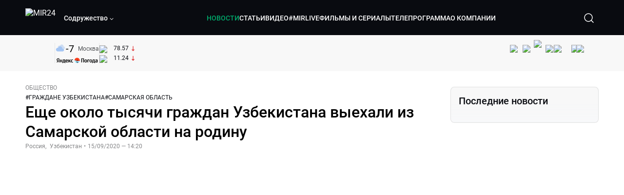

--- FILE ---
content_type: text/html; charset=utf-8
request_url: https://lite.mir24.tv/news/16426122/eshche-okolo-tysyachi-grazhdan-uzbekistana-vyehali-iz-samarskoi-oblasti-na-rodinu
body_size: 46151
content:
<!DOCTYPE html><html lang="ru"><head><meta charSet="utf-8"/><meta http-equiv="X-UA-Compatible" content="IE=Edge"/><meta name="viewport" content="width=device-width, initial-scale=1"/><meta name="format-detection" content="telephone=no"/><link rel="icon" type="image/png" href="/favicon-96x96.png" sizes="96x96"/><link rel="icon" type="image/svg+xml" href="/favicon.svg"/><link rel="shortcut icon" href="/favicon.ico"/><link rel="apple-touch-icon" sizes="180x180" href="/apple-touch-icon.png"/><meta name="apple-mobile-web-app-title" content="Mir24TV"/><link rel="manifest" href="/site.webmanifest"/><script>window.yaContextCb = window.yaContextCb || []</script><script src="https://yandex.ru/ads/system/context.js" async=""></script><title>Еще около тысячи граждан Узбекистана выехали из Самарской области на родину</title><link rel="canonical" href="https://mir24.tv/news/16426122/eshche-okolo-tysyachi-grazhdan-uzbekistana-vyehali-iz-samarskoi-oblasti-na-rodinu"/><meta property="og:title" content="Еще около тысячи граждан Узбекистана выехали из Самарской области на родину"/><meta name="twitter:title" content="Еще около тысячи граждан Узбекистана выехали из Самарской области на родину"/><meta property="og:type" content="website"/><meta property="og:site_name" content="МИР 24"/><meta property="og:url" content="https://mir24.tv/news/16426122/eshche-okolo-tysyachi-grazhdan-uzbekistana-vyehali-iz-samarskoi-oblasti-na-rodinu"/><meta property="og:locale" content="ru_Ru"/><meta name="description" content="Еще почти тысяча граждан Узбекистана, которые не могли вернуться домой из-за закрытых границ, отправилась поездом на родину из Самарской области, сообщили в пресс-службе правительства региона.    «Четырнадцатого сентября поездом Кинель – Ташкент отправлено на родину еще 944 гражданина Республики Узбекистан», – рассказала собеседница журналистов."/><meta property="og:description" content="Еще почти тысяча граждан Узбекистана, которые не могли вернуться домой из-за закрытых границ, отправилась поездом на родину из Самарской области, сообщили в пресс-службе правительства региона.    «Четырнадцатого сентября поездом Кинель – Ташкент отправлено на родину еще 944 гражданина Республики Узбекистан», – рассказала собеседница журналистов."/><meta name="twitter:description" content="Еще почти тысяча граждан Узбекистана, которые не могли вернуться домой из-за закрытых границ, отправилась поездом на родину из Самарской области, сообщили в пресс-службе правительства региона.    «Четырнадцатого сентября поездом Кинель – Ташкент отправлено на родину еще 944 гражданина Республики Узбекистан», – рассказала собеседница журналистов."/><meta property="og:image" content="https://images.mir24.tv/FLolTZkGI3CVpm9v_HGChxkOvfxAhDblJmRu_x7mLmY/q:95/w:865/h:500/c:1200:706:nowe:97:0/rt:fill-down/czM6Ly9taXIyNC10di9tZWRpYS9BcnRpY2xlL2ltYWdlL2RmZTM2MzNkLWE3YTktNTBmYy05MTk4LWRlY2FiNjQ0NTczZC82YWQ4MjRjNmNlNTAyZjlhYTE3OWEwZjA1MWU0NzkzOWIyZGJlOWMxY2IyYWM2N2M4NGE2YzMwZDg3M2M2YThjLmpwZw.jpg"/><meta property="og:image:secure_url" content="https://images.mir24.tv/FLolTZkGI3CVpm9v_HGChxkOvfxAhDblJmRu_x7mLmY/q:95/w:865/h:500/c:1200:706:nowe:97:0/rt:fill-down/czM6Ly9taXIyNC10di9tZWRpYS9BcnRpY2xlL2ltYWdlL2RmZTM2MzNkLWE3YTktNTBmYy05MTk4LWRlY2FiNjQ0NTczZC82YWQ4MjRjNmNlNTAyZjlhYTE3OWEwZjA1MWU0NzkzOWIyZGJlOWMxY2IyYWM2N2M4NGE2YzMwZDg3M2M2YThjLmpwZw.jpg"/><meta property="og:image:width" content="1200"/><meta property="og:image:height" content="630"/><meta property="og:image:type" content="image/jpeg"/><meta property="og:image" content="https://images.mir24.tv/FLolTZkGI3CVpm9v_HGChxkOvfxAhDblJmRu_x7mLmY/q:95/w:865/h:500/c:1200:706:nowe:97:0/rt:fill-down/czM6Ly9taXIyNC10di9tZWRpYS9BcnRpY2xlL2ltYWdlL2RmZTM2MzNkLWE3YTktNTBmYy05MTk4LWRlY2FiNjQ0NTczZC82YWQ4MjRjNmNlNTAyZjlhYTE3OWEwZjA1MWU0NzkzOWIyZGJlOWMxY2IyYWM2N2M4NGE2YzMwZDg3M2M2YThjLmpwZw.jpg"/><meta property="og:image:secure_url" content="https://images.mir24.tv/FLolTZkGI3CVpm9v_HGChxkOvfxAhDblJmRu_x7mLmY/q:95/w:865/h:500/c:1200:706:nowe:97:0/rt:fill-down/czM6Ly9taXIyNC10di9tZWRpYS9BcnRpY2xlL2ltYWdlL2RmZTM2MzNkLWE3YTktNTBmYy05MTk4LWRlY2FiNjQ0NTczZC82YWQ4MjRjNmNlNTAyZjlhYTE3OWEwZjA1MWU0NzkzOWIyZGJlOWMxY2IyYWM2N2M4NGE2YzMwZDg3M2M2YThjLmpwZw.jpg"/><meta property="og:image:width" content="300"/><meta property="og:image:height" content="300"/><meta property="og:image:type" content="image/jpeg"/><meta name="twitter:card" content="summary"/><meta property="twitter:image" content="https://images.mir24.tv/FLolTZkGI3CVpm9v_HGChxkOvfxAhDblJmRu_x7mLmY/q:95/w:865/h:500/c:1200:706:nowe:97:0/rt:fill-down/czM6Ly9taXIyNC10di9tZWRpYS9BcnRpY2xlL2ltYWdlL2RmZTM2MzNkLWE3YTktNTBmYy05MTk4LWRlY2FiNjQ0NTczZC82YWQ4MjRjNmNlNTAyZjlhYTE3OWEwZjA1MWU0NzkzOWIyZGJlOWMxY2IyYWM2N2M4NGE2YzMwZDg3M2M2YThjLmpwZw.jpg"/><meta property="vk:image" content="https://images.mir24.tv/FLolTZkGI3CVpm9v_HGChxkOvfxAhDblJmRu_x7mLmY/q:95/w:865/h:500/c:1200:706:nowe:97:0/rt:fill-down/czM6Ly9taXIyNC10di9tZWRpYS9BcnRpY2xlL2ltYWdlL2RmZTM2MzNkLWE3YTktNTBmYy05MTk4LWRlY2FiNjQ0NTczZC82YWQ4MjRjNmNlNTAyZjlhYTE3OWEwZjA1MWU0NzkzOWIyZGJlOWMxY2IyYWM2N2M4NGE2YzMwZDg3M2M2YThjLmpwZw.jpg"/><meta name="next-head-count" content="36"/><script type="application/ld+json">{"@context":"https://schema.org","@type":"WebSite","name":"МИР 24","alternateName":"Телеканал МИР","url":"https://lite.mir24.tv"}</script><script>
                window.__ANALYTICS_CONFIG__ = {
                  departmentYmId: undefined,
                  hostname: "lite.mir24.tv"
                };
              </script><link rel="preload" href="/_next/static/media/d0bc87a819730d23.p.ttf" as="font" type="font/ttf" crossorigin="anonymous"/><link rel="preload" href="/_next/static/media/9204c2aa0a88c808.p.ttf" as="font" type="font/ttf" crossorigin="anonymous"/><link rel="preload" href="/_next/static/media/c36a3fe042b96dc3.p.ttf" as="font" type="font/ttf" crossorigin="anonymous"/><link rel="preload" href="/_next/static/media/6ed32619a5671842.p.ttf" as="font" type="font/ttf" crossorigin="anonymous"/><link rel="preload" href="/_next/static/css/0ffd88f797fc8334.css" as="style"/><link rel="stylesheet" href="/_next/static/css/0ffd88f797fc8334.css" data-n-g=""/><noscript data-n-css=""></noscript><script defer="" nomodule="" src="/_next/static/chunks/polyfills-c67a75d1b6f99dc8.js"></script><script src="/_next/static/chunks/webpack-91e4d7af6dfda032.js" defer=""></script><script src="/_next/static/chunks/framework-73b8966a3c579ab0.js" defer=""></script><script src="/_next/static/chunks/main-9481aca25aefc541.js" defer=""></script><script src="/_next/static/chunks/pages/_app-5de9f66a3f1b505c.js" defer=""></script><script src="/_next/static/chunks/pages/news/%5Bid%5D/%5B%5B...slug%5D%5D-142f0c7dd868ac06.js" defer=""></script><script src="/_next/static/1gtIVTklPJleMV2oYWXjR/_buildManifest.js" defer=""></script><script src="/_next/static/1gtIVTklPJleMV2oYWXjR/_ssgManifest.js" defer=""></script><style id="__jsx-4153453739">:root{--font-main:'__myFont_b40ad6', '__myFont_Fallback_b40ad6'}</style><style id="__jsx-1336344249">#nprogress{pointer-events:none}#nprogress .bar{background:#00AB6C;position:fixed;z-index:1031;top:0;left:0;width:100%;height:2px}#nprogress .peg{display:block;position:absolute;right:0px;width:100px;height:100%;-webkit-box-shadow:0 0 10px #00AB6C,0 0 5px #00AB6C;-moz-box-shadow:0 0 10px #00AB6C,0 0 5px #00AB6C;box-shadow:0 0 10px #00AB6C,0 0 5px #00AB6C;opacity:1;-webkit-transform:rotate(3deg)translate(0px,-4px);-ms-transform:rotate(3deg)translate(0px,-4px);-moz-transform:rotate(3deg)translate(0px,-4px);-o-transform:rotate(3deg)translate(0px,-4px);transform:rotate(3deg)translate(0px,-4px)}.nprogress-custom-parent{overflow:hidden;position:relative}.nprogress-custom-parent #nprogress .bar{position:absolute}</style></head><body><div id="__next"><div class="banners_common"></div><div class="PullToRefresh_refresh__KEoCj"><div class="Toastify"></div><div class="jsx-4153453739 MainLayout_liveVideoPlayer__yNmOK"><div class="LiveVideoPlayer_LiveVideoPlayer__ColxU"><div class="LiveVideoPlayer_LiveVideoPlayer__preview__TQt4y"><img src="/img/live_preview.png" alt="on air preview"/></div></div></div><div class="SmallLiveVideoPlayer_SmallLiveVideoPlayer__3qssX"><div class="SmallLiveVideoPlayer_player__wrapper__pIM7z"><div class="SmallLiveVideoPlayer_player__Sn5a4 SmallLiveVideoPlayer_player_isVisible__JeAnG"><div class="SmallLiveVideoPlayer_player__cross__CZ5k_" role="button"><svg width="24" height="24" viewBox="0 0 24 24" fill="none" stroke="currentColor" xmlns="http://www.w3.org/2000/svg"><path d="M18 6L6 18" stroke="currentColor" stroke-width="2" stroke-linecap="round" stroke-linejoin="round"></path><path d="M6 6L18 18" stroke="currentColor" stroke-width="2" stroke-linecap="round" stroke-linejoin="round"></path></svg></div></div><div role="button" class="SmallLiveVideoPlayer_player__button__cQvP8">Прямой эфир</div></div></div><div class="PlayerModal_PlayerModal__DZ1TA"><div class="PlayerModal_PlayerModal__overlay__Iuw2J"><div class="PlayerModal_PlayerModal__cross__F2OKP"><svg width="32" height="32" viewBox="0 0 32 32" fill="none" xmlns="http://www.w3.org/2000/svg"><path d="M8 7L25 23.9706" stroke="white" stroke-width="2" stroke-linecap="round"></path><path d="M8 24L25 7.02944" stroke="white" stroke-width="2" stroke-linecap="round"></path></svg></div><div class="PlayerModal_content___n5oS"></div></div></div><div class="jsx-4153453739 "><header class="Header_header__Nzdkk Header_header_lite__QuK56"><nav><div class="Header_header__wrapper__X3KhY"><div class="Header_header__widget__J1wco"><a aria-label="Перейти на главную страницу Мир 24" href="/"><img src="https://images.mir24.tv/6H6QOcDxbmMdlLWafjexQe7xgKW5knk5ZdwXsapE9N0/czM6Ly9taXIyNC10di9tZWRpYS9TZXR0aW5nc0xvZ28vaW1hZ2UvMDE1MGViODktNjZjZi00YWJlLWI0Y2MtMjZiYTJiZTYwZWE4L2xvZ28uc3Zn.svg" class="Header_header__logo__l8XDc" alt="MIR24"/></a><div class="Header_header__departmentsDropdown___c6bd"><div class="Dropdown_dropdownContainer__meOf8"><div role="button" class="Dropdown_dropdownGroup__0PtYf DepartmentsDropdown_DepartmentsDropdown__udNrU undefined"><div class="DepartmentsDropdown_DepartmentsDropdown__title-wrap__MTAqq"><span class="DepartmentsDropdown_DepartmentsDropdown__title__nSpkn DepartmentsDropdown_DepartmentsDropdown__title-isDesktop__QSQ76">Содружество</span></div><div class="Dropdown_dropdownGroup__icon__wLGwl"><div class="DepartmentsDropdown_DepartmentsDropdown__arrowDown__fsuHN"><svg width="8px" height="8px" viewBox="0 0 16 16" fill="currentColor" xmlns="http://www.w3.org/2000/svg"><path fill="currentColor" fill-rule="evenodd" clip-rule="evenodd" d="M1.29289 4.29289C1.68342 3.90237 2.31658 3.90237 2.70711 4.29289L8 9.58579L13.2929 4.29289C13.6834 3.90237 14.3166 3.90237 14.7071 4.29289C15.0976 4.68342 15.0976 5.31658 14.7071 5.70711L8.70711 11.7071C8.31658 12.0976 7.68342 12.0976 7.29289 11.7071L1.29289 5.70711C0.902369 5.31658 0.902369 4.68342 1.29289 4.29289Z"></path></svg></div></div></div><div class="Dropdown_options__f4GOF DepartmentsDropdown_DepartmentsOptions__FxjvQ"></div></div></div></div><div class="Header_navigation__TZcb0"><nav class="HeaderNavigation_navigation__KjLdn"><div class="swiper HeaderNavigation_navigation__swiper__7lNXf"><div class="swiper-wrapper"><div class="swiper-slide"><div data-nav-page="news" class="HeaderNavigation_navigation__item__lvDUf HeaderNavigation_navigation__item_isActive__Q_WSA"><a href="/news">НОВОСТИ</a></div></div><div class="swiper-slide"><div data-nav-page="articles" class="HeaderNavigation_navigation__item__lvDUf"><a href="/articles">СТАТЬИ</a></div></div><div class="swiper-slide"><div data-nav-page="videos" class="HeaderNavigation_navigation__item__lvDUf"><a href="/videos">ВИДЕО</a></div></div><div class="swiper-slide"><div class="HeaderNavigation_navigation__item__lvDUf"><a href="/mirlive">#MIRLIVE</a></div></div><div class="swiper-slide"><div data-nav-page="films" class="HeaderNavigation_navigation__item__lvDUf"><a href="/films">ФИЛЬМЫ И СЕРИАЛЫ</a></div></div><div class="swiper-slide"><div data-nav-page="tvprogram" class="HeaderNavigation_navigation__item__lvDUf"><a href="/tvprogram">ТЕЛЕПРОГРАММА</a></div></div><div class="swiper-slide"><div data-nav-page="about" class="HeaderNavigation_navigation__item__lvDUf"><a href="/about/about_us">О КОМПАНИИ</a></div></div></div></div><div class="HeaderNavigation_navigation__shadow__BDGDg HeaderNavigation_navigation__shadow_left__AK3UQ HeaderNavigation_navigation__shadow_hidden__1jS2d"></div><div class="HeaderNavigation_navigation__shadow__BDGDg HeaderNavigation_navigation__shadow_right__0KS9s HeaderNavigation_navigation__shadow_hidden__1jS2d"></div><button class="HeaderNavigation_navigation__button__ry4h6 HeaderNavigation_navigation__button_prev__MEHc1 HeaderNavigation_navigation__button_hidden__4wDqh" type="button"><svg width="16" height="16" viewBox="0 0 16 16" fill="currentColor" xmlns="http://www.w3.org/2000/svg"><path fill="currentColor" fill-rule="evenodd" clip-rule="evenodd" d="M1.29289 4.29289C1.68342 3.90237 2.31658 3.90237 2.70711 4.29289L8 9.58579L13.2929 4.29289C13.6834 3.90237 14.3166 3.90237 14.7071 4.29289C15.0976 4.68342 15.0976 5.31658 14.7071 5.70711L8.70711 11.7071C8.31658 12.0976 7.68342 12.0976 7.29289 11.7071L1.29289 5.70711C0.902369 5.31658 0.902369 4.68342 1.29289 4.29289Z"></path></svg></button><button class="HeaderNavigation_navigation__button__ry4h6 HeaderNavigation_navigation__button_next____GWu HeaderNavigation_navigation__button_hidden__4wDqh" type="button"><svg width="16" height="16" viewBox="0 0 16 16" fill="currentColor" xmlns="http://www.w3.org/2000/svg"><path fill="currentColor" fill-rule="evenodd" clip-rule="evenodd" d="M1.29289 4.29289C1.68342 3.90237 2.31658 3.90237 2.70711 4.29289L8 9.58579L13.2929 4.29289C13.6834 3.90237 14.3166 3.90237 14.7071 4.29289C15.0976 4.68342 15.0976 5.31658 14.7071 5.70711L8.70711 11.7071C8.31658 12.0976 7.68342 12.0976 7.29289 11.7071L1.29289 5.70711C0.902369 5.31658 0.902369 4.68342 1.29289 4.29289Z"></path></svg></button></nav></div><div class="Header_header__search__GNeum"><div class="Header_liveWrap__uSR8Z"></div><div><button class="CollapsableSearchInput_close__1OaAM" aria-label="Закрыть форму поиска по сайту"><svg width="24" height="24" viewBox="0 0 24 24" fill="none" stroke="currentColor" xmlns="http://www.w3.org/2000/svg"><path d="M18 6L6 18" stroke="currentColor" stroke-width="2" stroke-linecap="round" stroke-linejoin="round"></path><path d="M6 6L18 18" stroke="currentColor" stroke-width="2" stroke-linecap="round" stroke-linejoin="round"></path></svg></button><button class="CollapsableSearchInput_search__cm01Y CollapsableSearchInput_search_isVisible__9_at2" aria-label="Открыть форму поиска по сайту"><svg width="40" height="40" viewBox="0 0 40 40" fill="none" xmlns="http://www.w3.org/2000/svg"><path d="M29 29L24.65 24.65M27 19C27 23.4183 23.4183 27 19 27C14.5817 27 11 23.4183 11 19C11 14.5817 14.5817 11 19 11C23.4183 11 27 14.5817 27 19Z" stroke="white" stroke-width="1.5" stroke-linecap="round" stroke-linejoin="round"></path></svg></button><div class="CollapsableSearchInput_CollapsableSearchInput__inputContainer__PI7dT"><input type="search" class="CollapsableSearchInput_CollapsableSearchInput__input__xmRHD" placeholder="Введите запрос" autoComplete="off" value=""/></div><div class="AutocompleteDropdown_wrap__YSnrZ CollapsableSearchInput_CollapsableSearchInput__autocompleteDropdown__du4l9"></div></div><button class="Header_burger__J39L4" aria-label="Открыкрыть мобильное меню"><div></div></button></div></div></nav></header><div class="Header_pageTitleWrap__4uZ6W"><div class="PageTitle_PageTitle__Y4Xn_"><div class="PageTitle_PageTitle__top__d6sPj PageTitle_PageTitle__top_withoutTitle__0D3ZB"><div class="PageTitle_PageTitle__top__right__uMN_1"><div class="Tags_Tags__1eE9R Tags_Tags_isHidden__MttJh"></div><ul class="Socials_socials__1E5AU"><li><a href="https://vk.com/mir24tv" target="_blank" rel="noopener noreferrer"><img alt="vk" src="https://images.mir24.tv/xzO2mXP0887pBA0yQ06cASYFsV5gA0_C6KTNFveqSIo/czM6Ly9taXIyNC10di9tZWRpYS9IZWFkZXJTb2NpYWwvaW1hZ2UvZDMxMGEzNmUtY2Q2Zi00MGE0LTk0YTUtZGYzNDM3Y2M5MjJhL3ZrLnN2Zw.svg" width="26" height="26" decoding="async" data-nimg="1" loading="lazy" style="color:transparent"/></a></li><li><a href="https://ok.ru/mir24tv" target="_blank" rel="noopener noreferrer"><img alt="ОК" src="https://images.mir24.tv/pwrd6uanUFU5N95dC5P1nGNdcsEGxsJnmuLzyn879FE/czM6Ly9taXIyNC10di9tZWRpYS9IZWFkZXJTb2NpYWwvaW1hZ2UvZmQxNjIzMWMtN2RhYS00NjZkLTgyYjUtODA1YTdlMDk3NGNjL29rLnN2Zw.svg" width="26" height="26" decoding="async" data-nimg="1" loading="lazy" style="color:transparent"/></a></li><li><a href="https://my.mail.ru/community/mir24.tv/" target="_blank" rel="noopener noreferrer"><img alt="Мой мир" src="https://images.mir24.tv/vhzv13z0F5v-6wUDURAygnDBpYogPu26hsHs7LdttG4/czM6Ly9taXIyNC10di9tZWRpYS9IZWFkZXJTb2NpYWwvaW1hZ2UvMjJiMTg3ZjQtYjI0OS00Y2JlLWIyNmMtOTY2YjUxNDc0N2VjL21tMi5zdmc.svg" width="26" height="26" decoding="async" data-nimg="1" loading="lazy" style="color:transparent"/></a></li><li><a href="https://dzen.ru/mir24tv?favid=3087" target="_blank" rel="noopener noreferrer"><img alt="Дзен" src="https://images.mir24.tv/FRZN3tn2AaLkkj82cCz0MzObbdxIKZvlBtuxR8cZcow/czM6Ly9taXIyNC10di9tZWRpYS9IZWFkZXJTb2NpYWwvaW1hZ2UvNjI4MTg5MGYtYjI3MC00YjAxLWJkZGYtZDNkYjk5ZWVjMGRiL3plbi5zdmc.svg" width="26" height="26" decoding="async" data-nimg="1" loading="lazy" style="color:transparent"/></a></li><li><a href="https://rutube.ru/channel/23901150/" target="_blank" rel="noopener noreferrer"><img alt="RuTube" src="https://images.mir24.tv/PFGMa8iKWEMHK1zGDOw7UrJEcmePoOAQiyoR3EtutKw/czM6Ly9taXIyNC10di9tZWRpYS9IZWFkZXJTb2NpYWwvaW1hZ2UvMWI3Mjc3NWMtMGI5ZC00ZDczLTkxYmQtMWQwNTU3ZjRkM2Q2L3J1dHViZS5zdmc.svg" width="26" height="26" decoding="async" data-nimg="1" loading="lazy" style="color:transparent"/></a></li><li><a href="https://max.ru/mir24tv" target="_blank" rel="noopener noreferrer"><img alt="MAX" src="https://images.mir24.tv/VTQzdl_g3-AAJ_ZjwAbL2sg-uBVSIhaPulvD_I3Z5P4/czM6Ly9taXIyNC10di9tZWRpYS9IZWFkZXJTb2NpYWwvaW1hZ2UvOTcyZGVjZGUtNWMyYi00ZDRiLThhYjEtNzRhMDA2OTI3MzVkL21heC5zdmc.svg" width="26" height="26" decoding="async" data-nimg="1" loading="lazy" style="color:transparent"/></a></li><li><a href="https://t.me/+TXi6c5FYgYB7yMKl" target="_blank" rel="noopener noreferrer"><img alt="Telegram" src="https://images.mir24.tv/NTZtohRIYpsk2-OAsh6MNhrO_3_Tag5syVlhdUjEsvw/czM6Ly9taXIyNC10di9tZWRpYS9IZWFkZXJTb2NpYWwvaW1hZ2UvZTc4NGFjMTMtZjFkNC00OWIyLTkxOWItMjFlMTIxZGY3YWU2L3RlbGVncmFtLnN2Zw.svg" width="26" height="26" decoding="async" data-nimg="1" loading="lazy" style="color:transparent"/></a></li></ul><div class="PageTitle_reverse__UXJxf"><div class="DoubleWidgetWrapper_widgets____OCO white"><div class="DoubleWidgetWrapper_widgets__widget__A4Pwv"><div class="clockWidget_empty__gdqkx"></div></div><span class="DoubleWidgetWrapper_widgets__line__GVYje"></span><div class="DoubleWidgetWrapper_widgets__widget__A4Pwv"><div class="weatherWidget_weather-widget__j_jPh"><div class="weatherWidget_weather-widget__weather__uU4S7"><img alt="weather icon" src="/img/weather_forecast/ovc.svg" width="22" height="22" decoding="async" data-nimg="1" loading="lazy" style="color:transparent"/><span class="weatherWidget_weather-widget__weather__temperature__p70wp">-7</span></div><span class="weatherWidget_weather-widget__location__GBnIp">Москва</span><img alt="yandex weather icon" src="/img/weather_forecast/logo_weather_ru_indoor.svg" width="86" height="12" decoding="async" data-nimg="1" class="weatherWidget_weather-widget__logo__06npa" loading="lazy" style="color:transparent"/></div></div><span class="DoubleWidgetWrapper_widgets__line__GVYje"></span><div class="DoubleWidgetWrapper_widgets__widget__A4Pwv"><div class="CurrencysRatesWidget_wrap__ETN3_ white"><div class="CurrencysRatesWidget_item__VbAzj"><img alt="currencyUSD" src="https://images.mir24.tv/eaJaQk0s7miZkFXycXyuMhs1QwujB2bIZLmRpOj3J4c/q:95/czM6Ly9taXIyNC10di9tZWRpYS9DdXJyZW5jeS9mbGFnLzU2OGE2ZTM0LWUwMzQtNDBmMC04NjNlLTMyZGVhZDZlZGEwNC9GbGFnX29mX3RoZV9Vbml0ZWRfU3RhdGVzLTEuc3Zn.svg" width="22" height="16" decoding="async" data-nimg="1" class="CurrencysRatesWidget_item__currencyIcon__MDSeC" loading="lazy" style="color:transparent"/><p class="CurrencysRatesWidget_item__rate__oWAAE CurrencysRatesWidget_white__2_BIr">78.57</p><svg width="18" height="10" viewBox="0 0 18 10" fill="none" xmlns="http://www.w3.org/2000/svg" class="CurrencysRatesWidget_item__changingDynamicIcon__PwahE CurrencysRatesWidget_item__changingDynamicIcon_negative__FwTAK"><path d="M17 5H1M1 5L5 1M1 5L5 9" stroke="#090B10" stroke-width="2" stroke-linecap="round" stroke-linejoin="round"></path></svg></div><div class="CurrencysRatesWidget_item__VbAzj"><img alt="currencyCNY" src="https://images.mir24.tv/V5rDIxGcYnl0_l5uHcGryHG1aiNYMBNukJKk7JTVDvk/q:95/czM6Ly9taXIyNC10di9tZWRpYS9DdXJyZW5jeS9mbGFnLzE3NThiNzFkLTM2YWEtNDliOC04YjE1LWU4NGU4MTZhNGVlZS9GbGFnX29mX3RoZV9QZW9wbGUnc19SZXB1YmxpY19vZl9DaGluYS5zdmc.svg" width="22" height="16" decoding="async" data-nimg="1" class="CurrencysRatesWidget_item__currencyIcon__MDSeC" loading="lazy" style="color:transparent"/><p class="CurrencysRatesWidget_item__rate__oWAAE CurrencysRatesWidget_white__2_BIr">11.24</p><svg width="18" height="10" viewBox="0 0 18 10" fill="none" xmlns="http://www.w3.org/2000/svg" class="CurrencysRatesWidget_item__changingDynamicIcon__PwahE CurrencysRatesWidget_item__changingDynamicIcon_negative__FwTAK"><path d="M17 5H1M1 5L5 1M1 5L5 9" stroke="#090B10" stroke-width="2" stroke-linecap="round" stroke-linejoin="round"></path></svg></div></div></div></div></div></div><div class="PageTitle_actions__4cU3m"></div></div></div></div><div class="BurgerMenu_burgerMenu__XyAa1 BurgerMenu_burgerMenu_lite__oKmWv"><div class="BurgerMenu_widgetWrap__2KJXl"><div class="DoubleWidgetWrapper_widgets____OCO black BurgerMenu_widget__1qX9k"><div class="DoubleWidgetWrapper_widgets__widget__A4Pwv"><div class="clockWidget_empty__gdqkx"></div></div><span class="DoubleWidgetWrapper_widgets__line__GVYje"></span><div class="DoubleWidgetWrapper_widgets__widget__A4Pwv"><div class="weatherWidget_weather-widget__j_jPh"><div class="weatherWidget_weather-widget__weather__uU4S7"><img alt="weather icon" src="/img/weather_forecast/ovc.svg" width="22" height="22" decoding="async" data-nimg="1" loading="lazy" style="color:transparent"/><span class="weatherWidget_weather-widget__weather__temperature__p70wp weatherWidget_black__Jo9ti">-7</span></div><span class="weatherWidget_weather-widget__location__GBnIp weatherWidget_weather-widget__location_isBlackTheme__t9DwN">Москва</span><img alt="yandex weather icon" src="/img/weather_forecast/logo_weather_ru_indoor_black.svg" width="86" height="12" decoding="async" data-nimg="1" class="weatherWidget_weather-widget__logo__06npa" loading="lazy" style="color:transparent"/></div></div><span class="DoubleWidgetWrapper_widgets__line__GVYje"></span><div class="DoubleWidgetWrapper_widgets__widget__A4Pwv"><div class="CurrencysRatesWidget_wrap__ETN3_ black"><div class="CurrencysRatesWidget_item__VbAzj"><img alt="currencyUSD" src="https://images.mir24.tv/eaJaQk0s7miZkFXycXyuMhs1QwujB2bIZLmRpOj3J4c/q:95/czM6Ly9taXIyNC10di9tZWRpYS9DdXJyZW5jeS9mbGFnLzU2OGE2ZTM0LWUwMzQtNDBmMC04NjNlLTMyZGVhZDZlZGEwNC9GbGFnX29mX3RoZV9Vbml0ZWRfU3RhdGVzLTEuc3Zn.svg" width="22" height="16" decoding="async" data-nimg="1" class="CurrencysRatesWidget_item__currencyIcon__MDSeC" loading="lazy" style="color:transparent"/><p class="CurrencysRatesWidget_item__rate__oWAAE CurrencysRatesWidget_black__yL_BC">78.57</p><svg width="18" height="10" viewBox="0 0 18 10" fill="none" xmlns="http://www.w3.org/2000/svg" class="CurrencysRatesWidget_item__changingDynamicIcon__PwahE CurrencysRatesWidget_item__changingDynamicIcon_negative__FwTAK"><path d="M17 5H1M1 5L5 1M1 5L5 9" stroke="#090B10" stroke-width="2" stroke-linecap="round" stroke-linejoin="round"></path></svg></div><div class="CurrencysRatesWidget_item__VbAzj"><img alt="currencyCNY" src="https://images.mir24.tv/V5rDIxGcYnl0_l5uHcGryHG1aiNYMBNukJKk7JTVDvk/q:95/czM6Ly9taXIyNC10di9tZWRpYS9DdXJyZW5jeS9mbGFnLzE3NThiNzFkLTM2YWEtNDliOC04YjE1LWU4NGU4MTZhNGVlZS9GbGFnX29mX3RoZV9QZW9wbGUnc19SZXB1YmxpY19vZl9DaGluYS5zdmc.svg" width="22" height="16" decoding="async" data-nimg="1" class="CurrencysRatesWidget_item__currencyIcon__MDSeC" loading="lazy" style="color:transparent"/><p class="CurrencysRatesWidget_item__rate__oWAAE CurrencysRatesWidget_black__yL_BC">11.24</p><svg width="18" height="10" viewBox="0 0 18 10" fill="none" xmlns="http://www.w3.org/2000/svg" class="CurrencysRatesWidget_item__changingDynamicIcon__PwahE CurrencysRatesWidget_item__changingDynamicIcon_negative__FwTAK"><path d="M17 5H1M1 5L5 1M1 5L5 9" stroke="#090B10" stroke-width="2" stroke-linecap="round" stroke-linejoin="round"></path></svg></div></div></div></div></div><div class="NavigationBurgerItem_NavigationBurgerItem__9XffW"><div><div class="NavigationBurgerItem_NavigationBurgerItem__item__4Tjs0"><a href="/news">НОВОСТИ</a></div><div class="NavigationBurgerItem_NavigationBurgerItem__sublinks_inner__8G4St"><ul class="NavigationBurgerItem_NavigationBurgerItem__sublinks___a35a"></ul></div></div><div><div class="NavigationBurgerItem_NavigationBurgerItem__item__4Tjs0"><a href="/articles">СТАТЬИ</a></div><div class="NavigationBurgerItem_NavigationBurgerItem__sublinks_inner__8G4St"><ul class="NavigationBurgerItem_NavigationBurgerItem__sublinks___a35a"></ul></div></div><div><div class="NavigationBurgerItem_NavigationBurgerItem__item__4Tjs0"><a href="/videos">ВИДЕО</a></div><div class="NavigationBurgerItem_NavigationBurgerItem__sublinks_inner__8G4St"><ul class="NavigationBurgerItem_NavigationBurgerItem__sublinks___a35a"></ul></div></div><div><div class="NavigationBurgerItem_NavigationBurgerItem__item__4Tjs0"><a href="/mirlive">#MIRLIVE</a></div><div class="NavigationBurgerItem_NavigationBurgerItem__sublinks_inner__8G4St"><ul class="NavigationBurgerItem_NavigationBurgerItem__sublinks___a35a"></ul></div></div><div><div class="NavigationBurgerItem_NavigationBurgerItem__item__4Tjs0"><a href="/films">ФИЛЬМЫ И СЕРИАЛЫ</a></div><div class="NavigationBurgerItem_NavigationBurgerItem__sublinks_inner__8G4St"><ul class="NavigationBurgerItem_NavigationBurgerItem__sublinks___a35a"></ul></div></div><div><div class="NavigationBurgerItem_NavigationBurgerItem__item__4Tjs0"><a href="/tvprogram">ТЕЛЕПРОГРАММА</a></div><div class="NavigationBurgerItem_NavigationBurgerItem__sublinks_inner__8G4St"><ul class="NavigationBurgerItem_NavigationBurgerItem__sublinks___a35a"></ul></div></div><div><div class="NavigationBurgerItem_NavigationBurgerItem__item__4Tjs0"><a href="/about">О КОМПАНИИ</a><div role="button"><svg width="16" height="16" viewBox="0 0 16 16" fill="currentColor" xmlns="http://www.w3.org/2000/svg"><path fill="currentColor" fill-rule="evenodd" clip-rule="evenodd" d="M1.29289 4.29289C1.68342 3.90237 2.31658 3.90237 2.70711 4.29289L8 9.58579L13.2929 4.29289C13.6834 3.90237 14.3166 3.90237 14.7071 4.29289C15.0976 4.68342 15.0976 5.31658 14.7071 5.70711L8.70711 11.7071C8.31658 12.0976 7.68342 12.0976 7.29289 11.7071L1.29289 5.70711C0.902369 5.31658 0.902369 4.68342 1.29289 4.29289Z"></path></svg></div></div><div class="NavigationBurgerItem_NavigationBurgerItem__sublinks_inner__8G4St"><ul class="NavigationBurgerItem_NavigationBurgerItem__sublinks___a35a"><li><a href="/news/[id]/about_us">О НАС</a></li><li><a href="/news/[id]/history">ИСТОРИЯ</a></li><li><a href="/news/[id]/management">РУКОВОДСТВО</a></li><li><a href="/news/[id]/news">НОВОСТИ</a></li><li><a href="/news/[id]/press_about_us">ПРЕССА О НАС</a></li><li><a href="/news/[id]/career">КАРЬЕРА</a></li><li><a href="/news/[id]/advertising">РЕКЛАМА</a></li><li><a href="/news/[id]/feedback">ОБРАТНАЯ СВЯЗЬ</a></li></ul></div></div><div class="NavigationBurgerItem_NavigationBurgerItem__item__4Tjs0"><a href="/live">Прямой эфир</a></div></div><ul class="TagsBlock_TagsBlock__YYKOB"><a href="/tag-news/chp-v-roddome-novokuznecka">#<!-- -->ЧП В РОДДОМЕ НОВОКУЗНЕЦКА</a><a href="/tag-news/spor-vokrug-grenlandii">#<!-- -->СПОР ВОКРУГ ГРЕНЛАНДИИ</a><a href="/tag-news/protesty-v-irane">#<!-- -->ПРОТЕСТЫ В ИРАНЕ</a></ul><div class="BurgerMenu_burgerMenu__socialBlock__NRNBq"><ul class="SocialMedia_SocialMedia__networksList__tQ2nQ"><li class="SocialMedia_SocialMedia__networksItem__TdIxj"><a target="_blank" aria-label="Перейти на страницу  vk" href="https://vk.com/mir24tv"><img src="https://images.mir24.tv/yJ9sEjFAwzivI3bx_LH4uVDjvyQn3awukdkwEktSC1o/czM6Ly9taXIyNC10di9tZWRpYS9Gb290ZXJTb2NpYWwvaW1hZ2UvZmM0OWY0OTEtNWRiMy00OGM0LTk4YjEtMDY0MTEyNTNlMmI1L3ZrLnN2Zw.svg" alt="vk"/></a></li><li class="SocialMedia_SocialMedia__networksItem__TdIxj"><a target="_blank" aria-label="Перейти на страницу  MAX" href="https://max.ru/mir24tv"><img src="https://images.mir24.tv/AB5NI9UswZBwAAQj0A0KU-h2ZI9Ur83WDLisu8eMvt0/czM6Ly9taXIyNC10di9tZWRpYS9Gb290ZXJTb2NpYWwvaW1hZ2UvYjU2NTg1NjktMDk0My00YTE1LWEwNzktOTFkOGQ1MDk0OTIzL21heC5zdmc.svg" alt="MAX"/></a></li><li class="SocialMedia_SocialMedia__networksItem__TdIxj"><a target="_blank" aria-label="Перейти на страницу  ОК" href="https://ok.ru/mir24tv"><img src="https://images.mir24.tv/1DkqBfA22JxFrne75JuaSAcspPkA1KLynDFr30bdzZk/czM6Ly9taXIyNC10di9tZWRpYS9Gb290ZXJTb2NpYWwvaW1hZ2UvNmQ4MDIxOTUtNDg1ZS00OWNiLWEzOTEtMmU2YzU1NTJlZDZkL29rLnN2Zw.svg" alt="ОК"/></a></li><li class="SocialMedia_SocialMedia__networksItem__TdIxj"><a target="_blank" aria-label="Перейти на страницу  Мой мир" href="https://my.mail.ru/community/mir24.tv/"><img src="https://images.mir24.tv/tYuIi02qsWglOXVqa-JSGlBSXLiNca3L8DBiz_Kf7Nc/czM6Ly9taXIyNC10di9tZWRpYS9Gb290ZXJTb2NpYWwvaW1hZ2UvY2U4Y2U1YjgtMjJlMC00MmI4LWI0M2EtN2YzZDFmYTQzZGYwL21tMi5zdmc.svg" alt="Мой мир"/></a></li><li class="SocialMedia_SocialMedia__networksItem__TdIxj"><a target="_blank" aria-label="Перейти на страницу  Дзен" href="https://dzen.ru/mir24tv?favid=3087"><img src="https://images.mir24.tv/oUJfq1yxezs5u3zz6hq_mCzmRfIoiFpcR99zLe4mAuA/czM6Ly9taXIyNC10di9tZWRpYS9Gb290ZXJTb2NpYWwvaW1hZ2UvNmYyOGEyOWEtZTIzZC00MTcxLTgxOWUtYTAxNTMxZWE3MDQ0L3plbi5zdmc.svg" alt="Дзен"/></a></li><li class="SocialMedia_SocialMedia__networksItem__TdIxj"><a target="_blank" aria-label="Перейти на страницу  RuTube" href="https://rutube.ru/channel/23901150/"><img src="https://images.mir24.tv/k6ywLcUoizImoOBmMPu4eAwvBAfU9ax1M-sad05QBsA/czM6Ly9taXIyNC10di9tZWRpYS9Gb290ZXJTb2NpYWwvaW1hZ2UvMzk3M2M3NzEtOWY4Yy00YjljLWFhMmMtYzY4ZTI4NmQwODNlL3J1dHViZS5zdmc.svg" alt="RuTube"/></a></li><li class="SocialMedia_SocialMedia__networksItem__TdIxj"><a target="_blank" aria-label="Перейти на страницу  Telegram" href="https://t.me/+TXi6c5FYgYB7yMKl"><img src="https://images.mir24.tv/mOB473oGwDGwveY8W5nYeoHqynM6VC5-O6Kgrm7G_SI/czM6Ly9taXIyNC10di9tZWRpYS9Gb290ZXJTb2NpYWwvaW1hZ2UvMzEyNTg3ZTYtZDEwMC00YzdkLWI3NTEtNmEyYjBmNWI4ZmYwL3RlbGVncmFtLnN2Zw.svg" alt="Telegram"/></a></li></ul><ul class="Apps_Apps__appList__5rDYm"><li class="Apps_Apps__appItem__0mPDD"><a target="_blank" aria-label="Перейти на страницу  Google Play" href="/"><img src="https://images.mir24.tv/DagfOEcN7kkMyrz01yUtgPu1Y0DWJ45-6eXZPm9vol0/czM6Ly9taXIyNC10di9tZWRpYS9Gb290ZXJNb2JpbGUvaW1hZ2UvNmFiYTRkODktZDNjYS00Nzg4LTllODYtZTdmNWUwYzg5NWI1L2dvb2dsZV9wbGF5LnN2Zw.svg" alt="Google Play"/></a></li><li class="Apps_Apps__appItem__0mPDD"><a target="_blank" aria-label="Перейти на страницу  APP Store" href="/"><img src="https://images.mir24.tv/rSipqHTEEzINO_PEDe--DMCitpKBt7kqnfggcTHIszw/czM6Ly9taXIyNC10di9tZWRpYS9Gb290ZXJNb2JpbGUvaW1hZ2UvNjYyYjAwODUtMTU4NC00ZDIzLTlkYTMtODJiOWJlOTg3MWI1L2FwcF9zdG9yZS5zdmc.svg" alt="APP Store"/></a></li></ul></div><div class="BurgerMenu_filials__S53Fb"><div class="Dropdown_dropdownContainer__meOf8"><div role="button" class="Dropdown_dropdownGroup__0PtYf DepartmentsDropdown_DepartmentsDropdown__udNrU DepartmentsDropdown_DepartmentsDropdown_black__DARWZ"><div class="DepartmentsDropdown_DepartmentsDropdown__title-wrap__MTAqq"><span class="DepartmentsDropdown_DepartmentsDropdown__title__nSpkn">Содружество</span></div><div class="Dropdown_dropdownGroup__icon__wLGwl"></div></div><div class="Dropdown_options__f4GOF DepartmentsDropdown_DepartmentsOptions__FxjvQ Dropdown_options_isRelative__aVkOZ"></div></div></div></div><div role="button" class="BurgerMenu_burgerMenu__overlay__h8nsw"></div><main class="jsx-4153453739 "><div><div class="News_OneNewsPage__9_PvL"><div class="mainSection_MainSectionWrap__07_cK"><div class="mainSection_MainSection__qgkYv"><div class="mainSection_news__SpJI4"><div class="mainSection_news__body__K5MQF"><div class="mainSection_sectionTop__xmcgM mainSection_sectionTop_container__GY7sf"><span class="mainSection_news__category__gESta">ОБЩЕСТВО</span><ul class="mainSection_news__tags__W7jEy"><li class="mainSection_news__tags__tag__vsztb"><a href="/tag-news/grazhdane-uzbekistana">#<!-- -->ГРАЖДАНЕ УЗБЕКИСТАНА</a></li><li class="mainSection_news__tags__tag__vsztb"><a href="/tag-news/samarskaya-oblast">#<!-- -->САМАРСКАЯ ОБЛАСТЬ</a></li></ul><h1 class="mainSection_news__title__BVU_H">Еще около тысячи граждан Узбекистана выехали из Самарской области на родину</h1><div class="mainSection_news__subTitle__K0U4D"><span><a class="mainSection_news__subTitle__geoTag__Q1SO8" href="/geoTag-news/rossiya"><span>Россия<span class="mainSection_news__subTitle__comma__wHpC0">,<!-- --> </span></span></a></span><span><a class="mainSection_news__subTitle__geoTag__Q1SO8" href="/geoTag-news/uzbekistan"><span>Узбекистан</span></a></span> <span class="mainSection_news__subTitle__dot__Z_0Ko">•</span><span>15/09/2020 — 14:20</span></div></div><div class="mainSection_swiperWrap__7esA4"><div class="mainSection_shareTop__dsygk"><div class="InfoRowSocials_one-news__r1Kmm"><div><div class="InfoRowSocials_info-row-share__value__urRN1 InfoRowSocials_one-news-icons__m7Zld"><div role="button" class="InfoRowSocials_info-row-share__social-icon__wrapper___YxRC"><a href="https://t.me/share/url?url=https://mir24.tv/news/16426122/eshche-okolo-tysyachi-grazhdan-uzbekistana-vyehali-iz-samarskoi-oblasti-na-rodinu" target="_blank" rel="noreferrer" aria-label="Перейти в  telegram"><svg width="40" height="40" viewBox="0 0 40 40" fill="none" xmlns="http://www.w3.org/2000/svg" class="InfoRowSocials_info-row-share__social-icon__H3XJK"><path d="M4 19.36C4 12.1193 4 8.49867 6.24933 6.24933C8.49867 4 12.12 4 19.36 4H20.64C27.8807 4 31.5013 4 33.7507 6.24933C36 8.49867 36 12.12 36 19.36V20.64C36 27.8807 36 31.5013 33.7507 33.7507C31.5013 36 27.88 36 20.64 36H19.36C12.1193 36 8.49867 36 6.24933 33.7507C4 31.5013 4 27.88 4 20.64L4 19.36Z" fill="#34AADF"></path><path d="M11.1035 19.5325C11.1035 19.5325 19.0645 16.2398 21.8255 15.0803C22.8839 14.6165 26.4733 13.1324 26.4733 13.1324C26.4733 13.1324 28.1299 12.4832 27.9918 14.06C27.9458 14.7093 27.5777 16.9818 27.2095 19.4398C26.6573 22.9181 26.0591 26.7211 26.0591 26.7211C26.0591 26.7211 25.9671 27.7878 25.1848 27.9733C24.4025 28.1588 23.114 27.324 22.8839 27.1385C22.6998 26.9994 19.4326 24.9123 18.2362 23.892C17.9141 23.6138 17.5459 23.0573 18.2822 22.408C19.9388 20.8775 21.9175 18.976 23.114 17.7702C23.6662 17.2137 24.2184 15.9151 21.9175 17.4919C18.6504 19.7644 15.4292 21.8978 15.4292 21.8978C15.4292 21.8978 14.6929 22.3616 13.3124 21.9442C11.9318 21.5268 10.3212 20.9703 10.3212 20.9703C10.3212 20.9703 9.21686 20.2746 11.1035 19.5325Z" fill="white"></path></svg></a></div><div role="button" class="InfoRowSocials_info-row-share__social-icon__wrapper___YxRC"><a href="https://api.whatsapp.com/send?text=Еще около тысячи граждан Узбекистана выехали из Самарской области на родину%20https://mir24.tv/news/16426122/eshche-okolo-tysyachi-grazhdan-uzbekistana-vyehali-iz-samarskoi-oblasti-na-rodinu" target="_blank" rel="noreferrer" aria-label="Перейти в  whatsapp"><svg width="40" height="40" viewBox="0 0 40 40" fill="none" xmlns="http://www.w3.org/2000/svg" class="InfoRowSocials_info-row-share__social-icon__H3XJK"><path d="M4 19.36C4 12.1193 4 8.49867 6.24933 6.24933C8.49867 4 12.12 4 19.36 4H20.64C27.8807 4 31.5013 4 33.7507 6.24933C36 8.49867 36 12.12 36 19.36V20.64C36 27.8807 36 31.5013 33.7507 33.7507C31.5013 36 27.88 36 20.64 36H19.36C12.1193 36 8.49867 36 6.24933 33.7507C4 31.5013 4 27.88 4 20.64L4 19.36Z" fill="#44D84F"></path><g clip-path="url(#clip0_9926_168922)"><path fill-rule="evenodd" clip-rule="evenodd" d="M27.94 12.0518C25.966 10.0849 23.3409 9.00111 20.544 9C14.7812 9 10.0909 13.6678 10.0886 19.4053C10.0879 21.2393 10.5693 23.0296 11.4842 24.6076L10.001 30L15.5435 28.553C17.0706 29.382 18.79 29.8188 20.5398 29.8196H20.5441C26.3064 29.8196 30.997 25.1512 30.9994 19.4136C31.0005 16.6331 29.914 14.0187 27.94 12.0518ZM20.5441 28.062H20.5406C18.9813 28.0614 17.4518 27.6445 16.1176 26.8565L15.8003 26.669L12.5113 27.5277L13.3892 24.3361L13.1826 24.0089C12.3127 22.6318 11.8532 21.0402 11.8539 19.406C11.8558 14.6372 15.7542 10.7575 20.5476 10.7575C22.8687 10.7584 25.0506 11.6592 26.6913 13.294C28.332 14.9288 29.235 17.1019 29.2341 19.4129C29.2321 24.1821 25.3338 28.062 20.5441 28.062ZM25.3108 21.5844C25.0495 21.4543 23.7652 20.8252 23.5257 20.7384C23.2862 20.6517 23.1121 20.6083 22.9379 20.8686C22.7638 21.1289 22.2631 21.7146 22.1107 21.8881C21.9583 22.0616 21.8059 22.0833 21.5447 21.9532C21.2834 21.823 20.4417 21.5485 19.4438 20.6626C18.6673 19.9733 18.1429 19.1217 17.9905 18.8614C17.8381 18.6011 17.9743 18.4604 18.1051 18.3308C18.2226 18.2143 18.3663 18.0271 18.497 17.8752C18.6276 17.7234 18.6711 17.615 18.7582 17.4415C18.8453 17.2679 18.8017 17.1161 18.7364 16.9859C18.6711 16.8558 18.1487 15.576 17.9309 15.0554C17.7189 14.5484 17.5035 14.617 17.3432 14.609C17.1909 14.6015 17.0166 14.5999 16.8425 14.5999C16.6683 14.5999 16.3853 14.665 16.1458 14.9252C15.9064 15.1856 15.2315 15.8146 15.2315 17.0944C15.2315 18.3742 16.1676 19.6105 16.2982 19.7841C16.4288 19.9576 18.1404 22.5839 20.761 23.7102C21.3843 23.978 21.8709 24.138 22.2503 24.2579C22.8761 24.4557 23.4456 24.4278 23.8958 24.3609C24.3977 24.2862 25.4414 23.7319 25.6591 23.1245C25.8768 22.5171 25.8768 21.9966 25.8115 21.8881C25.7462 21.7797 25.572 21.7146 25.3108 21.5844Z" fill="white"></path></g><defs><clipPath id="clip0_9926_168922"><rect width="21" height="21" fill="white" transform="translate(10 9)"></rect></clipPath></defs></svg></a></div><div role="button" class="InfoRowSocials_info-row-share__social-icon__wrapper___YxRC"><a href="viber://forward?text=Еще около тысячи граждан Узбекистана выехали из Самарской области на родину%20https://mir24.tv/news/16426122/eshche-okolo-tysyachi-grazhdan-uzbekistana-vyehali-iz-samarskoi-oblasti-na-rodinu" target="_blank" rel="noreferrer" aria-label="Перейти в  viber"><svg width="40" height="40" viewBox="0 0 40 40" fill="none" xmlns="http://www.w3.org/2000/svg" class="InfoRowSocials_info-row-share__social-icon__H3XJK"><path d="M4 19.36C4 12.1193 4 8.49867 6.24933 6.24933C8.49867 4 12.12 4 19.36 4H20.64C27.8807 4 31.5013 4 33.7507 6.24933C36 8.49867 36 12.12 36 19.36V20.64C36 27.8807 36 31.5013 33.7507 33.7507C31.5013 36 27.88 36 20.64 36H19.36C12.1193 36 8.49867 36 6.24933 33.7507C4 31.5013 4 27.88 4 20.64L4 19.36Z" fill="#7C529E"></path><path d="M24.7671 28C26.0156 28 27.4723 26.8428 27.8884 25.6856C28.3046 24.5965 27.4723 24.12 26.7786 23.5755C26.2931 23.167 25.7382 22.8267 25.2526 22.4863C24.2122 21.7376 23.2411 21.7376 22.4781 22.8948C22.0619 23.5755 21.4377 23.5755 20.8134 23.3032C19.0793 22.4863 17.6921 21.3292 16.8597 19.5593C16.5129 18.8106 16.5129 18.0618 17.3453 17.5172C17.7615 17.245 18.247 16.9046 18.1776 16.2239C18.1083 15.4071 16.0967 12.6162 15.2644 12.3439C14.9176 12.2078 14.5708 12.2078 14.2239 12.3439C12.3511 12.9566 11.5188 14.5222 12.2818 16.292C14.5014 21.7376 18.5244 25.4814 23.9347 27.7958C24.2816 27.9319 24.6284 27.9319 24.7671 28ZM20.7441 12.0036C20.4666 12.0716 19.8423 11.7994 19.8423 12.412C19.8423 12.8204 20.3279 12.7523 20.6747 12.8204C24.6284 13.433 26.5012 15.2709 26.9867 19.219C27.0561 19.5593 26.9174 20.1039 27.4029 20.172C27.9578 20.172 27.8191 19.6274 27.8191 19.2871C27.8884 15.5432 24.559 12.1397 20.7441 12.0036Z" fill="white"></path><path d="M25.8769 18.6063C25.8075 18.8786 26.0156 19.3551 25.5301 19.4231C24.9058 19.4912 25.0446 18.9466 24.9752 18.6063C24.559 16.2239 23.7267 15.3389 21.2296 14.7944C20.8828 14.7263 20.3279 14.7944 20.3972 14.2498C20.4666 13.7053 21.0215 13.9095 21.3683 13.9775C23.8654 14.2498 25.8769 16.2919 25.8769 18.6063Z" fill="white"></path><path d="M24.0043 18.198C24.0043 18.4702 24.0043 18.8106 23.5881 18.8787C23.3107 18.8787 23.1719 18.6745 23.1026 18.4022C23.0332 17.3811 22.4783 16.8366 21.4379 16.7004C21.1604 16.6324 20.8136 16.5643 20.9523 16.1559C21.0217 15.8836 21.2991 15.8836 21.5766 15.8836C22.7558 15.8155 24.0043 17.0408 24.0043 18.198Z" fill="white"></path></svg></a></div><div role="button" class="InfoRowSocials_info-row-share__social-icon__wrapper___YxRC"><a href="https://vk.com/share.php?url=https://mir24.tv/news/16426122/eshche-okolo-tysyachi-grazhdan-uzbekistana-vyehali-iz-samarskoi-oblasti-na-rodinu" target="_blank" rel="noreferrer" aria-label="Перейти в  vk"><svg width="40" height="40" viewBox="0 0 40 40" fill="none" xmlns="http://www.w3.org/2000/svg" class="InfoRowSocials_info-row-share__social-icon__H3XJK"><path d="M4 19.36C4 12.1193 4 8.49867 6.24933 6.24933C8.49867 4 12.12 4 19.36 4H20.64C27.8807 4 31.5013 4 33.7507 6.24933C36 8.49867 36 12.12 36 19.36V20.64C36 27.8807 36 31.5013 33.7507 33.7507C31.5013 36 27.88 36 20.64 36H19.36C12.1193 36 8.49867 36 6.24933 33.7507C4 31.5013 4 27.88 4 20.64L4 19.36Z" fill="#0077FF"></path><path d="M20.9825 27C13.466 27 9.17864 22.1201 9 14H12.7651C12.8888 19.96 15.6646 22.4845 17.8632 23.005V14H21.4085V19.1401C23.5796 18.9189 25.8607 16.5766 26.6302 14H30.1755C29.5846 17.1752 27.1112 19.5175 25.3523 20.4805C27.1112 21.2613 29.9282 23.3043 31 27H27.0974C26.2592 24.5275 24.1705 22.6146 21.4085 22.3544V27H20.9825Z" fill="white"></path></svg></a></div><div role="button" class="InfoRowSocials_info-row-share__social-icon__wrapper___YxRC"><a href="https://connect.ok.ru/dk?st.cmd=WidgetSharePreview&amp;st.shareUrl=https://mir24.tv/news/16426122/eshche-okolo-tysyachi-grazhdan-uzbekistana-vyehali-iz-samarskoi-oblasti-na-rodinu" target="_blank" rel="noreferrer" aria-label="Перейти в  odnoklassniki"><svg width="40" height="40" viewBox="0 0 40 40" fill="none" xmlns="http://www.w3.org/2000/svg" class="InfoRowSocials_info-row-share__social-icon__H3XJK"><path d="M4 19.36C4 12.1193 4 8.49867 6.24933 6.24933C8.49867 4 12.12 4 19.36 4H20.64C27.8807 4 31.5013 4 33.7507 6.24933C36 8.49867 36 12.12 36 19.36V20.64C36 27.8807 36 31.5013 33.7507 33.7507C31.5013 36 27.88 36 20.64 36H19.36C12.1193 36 8.49867 36 6.24933 33.7507C4 31.5013 4 27.88 4 20.64L4 19.36Z" fill="#EB722E"></path><path d="M19.9999 13.0251C21.2207 13.0251 22.2137 13.9837 22.2137 15.1622C22.2137 16.3398 21.2204 17.2984 19.9999 17.2984C18.7798 17.2984 17.7865 16.3398 17.7865 15.1622C17.7863 13.9835 18.7801 13.0251 19.9999 13.0251ZM19.9999 20.322C22.9487 20.322 25.3469 18.0077 25.3469 15.1622C25.3469 12.3153 22.949 10 19.9999 10C17.0512 10 14.6528 12.3155 14.6528 15.1622C14.6528 18.0077 17.0512 20.322 19.9999 20.322ZM22.163 24.5323C23.263 24.2905 24.3127 23.8709 25.2678 23.2913C25.6194 23.0777 25.8687 22.7381 25.9609 22.3471C26.0531 21.9561 25.9807 21.5457 25.7594 21.2063C25.65 21.038 25.5073 20.8923 25.3395 20.7773C25.1717 20.6624 24.9821 20.5805 24.7815 20.5363C24.5808 20.4922 24.3732 20.4866 24.1703 20.52C23.9675 20.5534 23.7735 20.6251 23.5993 20.7309C21.4088 22.0604 18.5894 22.0594 16.4006 20.7309C16.2265 20.625 16.0325 20.5534 15.8297 20.52C15.6269 20.4865 15.4192 20.4921 15.2186 20.5362C15.018 20.5804 14.8284 20.6623 14.6606 20.7773C14.4928 20.8922 14.3501 21.038 14.2408 21.2063C14.0195 21.5456 13.9469 21.9559 14.039 22.3469C14.131 22.7379 14.3802 23.0776 14.7317 23.2913C15.6867 23.8707 16.7362 24.2902 17.8359 24.5323L14.8468 27.4183C14.5531 27.702 14.3881 28.0867 14.3882 28.4878C14.3883 28.8888 14.5534 29.2735 14.8472 29.5571C15.1411 29.8406 15.5396 29.9999 15.9551 29.9998C16.3705 29.9997 16.769 29.8403 17.0627 29.5567L19.9993 26.7213L22.9377 29.5569C23.083 29.6974 23.2556 29.8088 23.4455 29.8848C23.6355 29.9609 23.8391 30 24.0447 30C24.2503 30 24.4539 29.9609 24.6438 29.8848C24.8338 29.8088 25.0063 29.6974 25.1516 29.5569C25.2973 29.4167 25.4129 29.2501 25.4918 29.0666C25.5707 28.8832 25.6113 28.6865 25.6113 28.4879C25.6113 28.2892 25.5707 28.0926 25.4918 27.9091C25.4129 27.7257 25.2973 27.559 25.1516 27.4188L22.163 24.5323Z" fill="white"></path></svg></a></div></div></div></div></div><div class="mainSection_news__image__container__MXtvc"><div class="mainSection_news__image__tkN2u"><div class="swiper"><div class="swiper-wrapper"><div class="swiper-slide"><div class="mainSection_news__image__swiperSlide__2RI99"><picture><source type="image/webp" media="(min-width: 1113px)" srcSet="[data-uri], [data-uri] 2x"/><source media="(min-width: 1113px)" srcSet="[data-uri], [data-uri] 2x"/><source type="image/webp" media="(min-width: 501px)" srcSet="[data-uri], [data-uri] 2x"/><source media="(min-width: 501px)" srcSet="[data-uri], [data-uri] 2x"/><source type="image/webp" media="(max-width: 500px)" srcSet="[data-uri], [data-uri] 2x"/><source media="(max-width: 500px)" srcSet="[data-uri], [data-uri] 2x"/><img class="image" src="[data-uri]" srcSet="[data-uri] 2x" crossorigin="" alt="Фото: Светлана Родина, &amp;quot;«МИР 24»&amp;quot;:http://mir24.tv/, ржд, рельсы" title="Фото: Светлана Родина, &amp;quot;«МИР 24»&amp;quot;:http://mir24.tv/, ржд, рельсы" style="filter:none"/></picture><div class="mainSection_news__image__subImage__F_6qr"><span>Фото:<!-- --> <a class="mainSection_news__image__subImage__copyright__gnR6Y" href="http://mir24.tv/">«Мир 24»</a>/<!-- --> <span class="mainSection_news__image__subImage__copyright__gnR6Y">Светлана Родина,</span></span></div></div></div><div class="swiper-slide"><div class="mainSection_news__image__swiperSlide__2RI99"><picture><source type="image/webp" media="(min-width: 1113px)" srcSet="[data-uri], [data-uri] 2x"/><source media="(min-width: 1113px)" srcSet="[data-uri], [data-uri] 2x"/><source type="image/webp" media="(min-width: 501px)" srcSet="[data-uri], [data-uri] 2x"/><source media="(min-width: 501px)" srcSet="[data-uri], [data-uri] 2x"/><source type="image/webp" media="(max-width: 500px)" srcSet="[data-uri], [data-uri] 2x"/><source media="(max-width: 500px)" srcSet="[data-uri], [data-uri] 2x"/><img class="image" src="[data-uri]" srcSet="[data-uri] 2x" crossorigin="" alt="Фото: Светлана Родина, &amp;quot;«МИР 24»&amp;quot;:http://mir24.tv/, ржд, рельсы" title="Фото: Светлана Родина, &amp;quot;«МИР 24»&amp;quot;:http://mir24.tv/, ржд, рельсы" style="filter:none"/></picture><div class="mainSection_news__image__subImage__F_6qr"><span>Фото:<!-- --> <a class="mainSection_news__image__subImage__copyright__gnR6Y" href="http://mir24.tv/">«Мир 24»</a>/<!-- --> <span class="mainSection_news__image__subImage__copyright__gnR6Y">Светлана Родина,</span></span></div></div></div><div class="swiper-slide"><div class="mainSection_news__image__swiperSlide__2RI99"><picture><source type="image/webp" media="(min-width: 1113px)" srcSet="[data-uri], [data-uri] 2x"/><source media="(min-width: 1113px)" srcSet="[data-uri], [data-uri] 2x"/><source type="image/webp" media="(min-width: 501px)" srcSet="[data-uri], [data-uri] 2x"/><source media="(min-width: 501px)" srcSet="[data-uri], [data-uri] 2x"/><source type="image/webp" media="(max-width: 500px)" srcSet="[data-uri], [data-uri] 2x"/><source media="(max-width: 500px)" srcSet="[data-uri], [data-uri] 2x"/><img class="image" src="[data-uri]" srcSet="[data-uri] 2x" crossorigin="" alt="Фото: Светлана Родина, &amp;quot;«МИР 24»&amp;quot;:http://mir24.tv/, ржд, рельсы" title="Фото: Светлана Родина, &amp;quot;«МИР 24»&amp;quot;:http://mir24.tv/, ржд, рельсы" style="filter:none"/></picture><div class="mainSection_news__image__subImage__F_6qr"><span>Фото:<!-- --> <a class="mainSection_news__image__subImage__copyright__gnR6Y" href="http://mir24.tv/">«Мир 24»</a>/<!-- --> <span class="mainSection_news__image__subImage__copyright__gnR6Y">Светлана Родина,</span></span></div></div></div></div></div></div></div></div><div class="mainSection_contentWrap__wxkS6"><div class="mainSection_news__content__OHN5I"><p>Еще почти тысяча граждан Узбекистана, которые не могли вернуться домой из-за закрытых границ, отправилась поездом на родину из Самарской области, сообщили в пресс-службе правительства региона.</p>  <div class="Blockquote_wrap__XOi3v mainSection_news__content__blockquote___Zqub clearfix"><div class="Blockquote_content__fcYJI"><div class="Blockquote_content__quote__H_ucy"></div><div class="Blockquote_content__blockquote__5TQQ9"> <!-- -->«Четырнадцатого сентября поездом Кинель – Ташкент отправлено на родину еще 944 гражданина Республики Узбекистан», – рассказала собеседница журналистов.<!-- --> </div></div></div>  <p>Напомним, граждане республики, намеревавшиеся уехать на родину, с 15 августа начали прибывать в Кинель. Они расположились на платформе железнодорожного вокзала, а потом власти области обустроили для них палаточный лагерь. 2 сентября на спецпоезде домой вернулись 922 гражданина Узбекистана, <a href="https://mir24.tv/news/16424915/okolo-tysyachi-grazhdan-uzbekistana-vyehali-iz-samarskoi-oblasti-na-rodinu" target="_blank">спустя неделю – около 900 человек</a>, а позднее – еще 834.</p> </div></div></div></div><div class="mainSection_side__7wpyk"><div class="SidebarWidgets_wrap__5Acy8 mainSection_side__widgets__Ej4AO"><div class="SidebarWidgets_widgets__Rxl3f SidebarWidgets_widgets__wrap__qz3K6"><div class=""><div class="SwiperWidget_wrapper__Rb8DM"><div class="SwiperWidget_container__9ZeRQ"><div class="SwiperWidget_container__title__EPERQ"><h4><div class="LatestNews_title__fyVIZ"><a href="/news/list/all">Последние новости</a></div></h4><div class="SwiperWidget_container__btn_tablet__D9j7O SwiperWidget_container__btn_tablet_isBlack__sQRvO"></div></div><ul class="SwiperWidget_swiper__tOun_"></ul><div class="SwiperWidget_swiper__blurBlock__O_Ug_"></div></div><div class="SwiperWidget_container__btn_desktop__Ms6Xh SwiperWidget_container__btn_desktop_isBlack___LHxx"></div></div></div></div></div><div class="SideBanners_wrap__eL_7d SideBanners_scrollUp__73lFA"></div></div></div><div class="mainSection_sectionBottom__wrap__NdIua"><div class="mainSection_sectionBottom__A_3aS"><div class="mainSection_mainSectionFooter__Sc2pH"><div class="mainSection_personsInNews__M8FZw mainSection_personsInNews_hidden__3b7q_"><div class="mainSection_personsInNews__row__e58eg"><div class="mainSection_personsInNews__row__name__F5x4W">География:</div> <span class="mainSection_personsInNews__row__value__wlhYB"><span><a class="mainSection_news__subTitle__geoTag__Q1SO8" href="/geoTag-news/rossiya"><span>Россия<span class="mainSection_news__subTitle__comma__wHpC0">,<!-- --> </span></span></a></span><span><a class="mainSection_news__subTitle__geoTag__Q1SO8" href="/geoTag-news/uzbekistan"><span>Узбекистан</span></a></span></span></div></div><section class="Reactions_news_reactions__JHGhS"><div class="Reactions_news_reactions__item__fMdCu"><div class="Reactions_news_reactions__item_emoji__uh5_9">👍🏻</div><div class="Reactions_news_reactions__item_count__WczTT">0</div></div><div class="Reactions_news_reactions__item__fMdCu"><div class="Reactions_news_reactions__item_emoji__uh5_9">😍</div><div class="Reactions_news_reactions__item_count__WczTT">0</div></div><div class="Reactions_news_reactions__item__fMdCu"><div class="Reactions_news_reactions__item_emoji__uh5_9">😆</div><div class="Reactions_news_reactions__item_count__WczTT">0</div></div><div class="Reactions_news_reactions__item__fMdCu"><div class="Reactions_news_reactions__item_emoji__uh5_9">😲</div><div class="Reactions_news_reactions__item_count__WczTT">0</div></div><div class="Reactions_news_reactions__item__fMdCu"><div class="Reactions_news_reactions__item_emoji__uh5_9">😢</div><div class="Reactions_news_reactions__item_count__WczTT">0</div></div></section></div><div class="mainSection_shareBottom__QUWac"><div class="InfoRowSocials_one-news__r1Kmm"><div class="InfoRowSocials_one-news_title__VJme4">Поделиться:</div><div><div class="InfoRowSocials_info-row-share__value__urRN1 InfoRowSocials_one-news-icons__m7Zld"><div role="button" class="InfoRowSocials_info-row-share__social-icon__wrapper___YxRC"><a href="https://t.me/share/url?url=https://mir24.tv/news/16426122/eshche-okolo-tysyachi-grazhdan-uzbekistana-vyehali-iz-samarskoi-oblasti-na-rodinu" target="_blank" rel="noreferrer" aria-label="Перейти в  telegram"><svg width="40" height="40" viewBox="0 0 40 40" fill="none" xmlns="http://www.w3.org/2000/svg" class="InfoRowSocials_info-row-share__social-icon__H3XJK"><path d="M4 19.36C4 12.1193 4 8.49867 6.24933 6.24933C8.49867 4 12.12 4 19.36 4H20.64C27.8807 4 31.5013 4 33.7507 6.24933C36 8.49867 36 12.12 36 19.36V20.64C36 27.8807 36 31.5013 33.7507 33.7507C31.5013 36 27.88 36 20.64 36H19.36C12.1193 36 8.49867 36 6.24933 33.7507C4 31.5013 4 27.88 4 20.64L4 19.36Z" fill="#34AADF"></path><path d="M11.1035 19.5325C11.1035 19.5325 19.0645 16.2398 21.8255 15.0803C22.8839 14.6165 26.4733 13.1324 26.4733 13.1324C26.4733 13.1324 28.1299 12.4832 27.9918 14.06C27.9458 14.7093 27.5777 16.9818 27.2095 19.4398C26.6573 22.9181 26.0591 26.7211 26.0591 26.7211C26.0591 26.7211 25.9671 27.7878 25.1848 27.9733C24.4025 28.1588 23.114 27.324 22.8839 27.1385C22.6998 26.9994 19.4326 24.9123 18.2362 23.892C17.9141 23.6138 17.5459 23.0573 18.2822 22.408C19.9388 20.8775 21.9175 18.976 23.114 17.7702C23.6662 17.2137 24.2184 15.9151 21.9175 17.4919C18.6504 19.7644 15.4292 21.8978 15.4292 21.8978C15.4292 21.8978 14.6929 22.3616 13.3124 21.9442C11.9318 21.5268 10.3212 20.9703 10.3212 20.9703C10.3212 20.9703 9.21686 20.2746 11.1035 19.5325Z" fill="white"></path></svg></a></div><div role="button" class="InfoRowSocials_info-row-share__social-icon__wrapper___YxRC"><a href="https://api.whatsapp.com/send?text=Еще около тысячи граждан Узбекистана выехали из Самарской области на родину%20https://mir24.tv/news/16426122/eshche-okolo-tysyachi-grazhdan-uzbekistana-vyehali-iz-samarskoi-oblasti-na-rodinu" target="_blank" rel="noreferrer" aria-label="Перейти в  whatsapp"><svg width="40" height="40" viewBox="0 0 40 40" fill="none" xmlns="http://www.w3.org/2000/svg" class="InfoRowSocials_info-row-share__social-icon__H3XJK"><path d="M4 19.36C4 12.1193 4 8.49867 6.24933 6.24933C8.49867 4 12.12 4 19.36 4H20.64C27.8807 4 31.5013 4 33.7507 6.24933C36 8.49867 36 12.12 36 19.36V20.64C36 27.8807 36 31.5013 33.7507 33.7507C31.5013 36 27.88 36 20.64 36H19.36C12.1193 36 8.49867 36 6.24933 33.7507C4 31.5013 4 27.88 4 20.64L4 19.36Z" fill="#44D84F"></path><g clip-path="url(#clip0_9926_168922)"><path fill-rule="evenodd" clip-rule="evenodd" d="M27.94 12.0518C25.966 10.0849 23.3409 9.00111 20.544 9C14.7812 9 10.0909 13.6678 10.0886 19.4053C10.0879 21.2393 10.5693 23.0296 11.4842 24.6076L10.001 30L15.5435 28.553C17.0706 29.382 18.79 29.8188 20.5398 29.8196H20.5441C26.3064 29.8196 30.997 25.1512 30.9994 19.4136C31.0005 16.6331 29.914 14.0187 27.94 12.0518ZM20.5441 28.062H20.5406C18.9813 28.0614 17.4518 27.6445 16.1176 26.8565L15.8003 26.669L12.5113 27.5277L13.3892 24.3361L13.1826 24.0089C12.3127 22.6318 11.8532 21.0402 11.8539 19.406C11.8558 14.6372 15.7542 10.7575 20.5476 10.7575C22.8687 10.7584 25.0506 11.6592 26.6913 13.294C28.332 14.9288 29.235 17.1019 29.2341 19.4129C29.2321 24.1821 25.3338 28.062 20.5441 28.062ZM25.3108 21.5844C25.0495 21.4543 23.7652 20.8252 23.5257 20.7384C23.2862 20.6517 23.1121 20.6083 22.9379 20.8686C22.7638 21.1289 22.2631 21.7146 22.1107 21.8881C21.9583 22.0616 21.8059 22.0833 21.5447 21.9532C21.2834 21.823 20.4417 21.5485 19.4438 20.6626C18.6673 19.9733 18.1429 19.1217 17.9905 18.8614C17.8381 18.6011 17.9743 18.4604 18.1051 18.3308C18.2226 18.2143 18.3663 18.0271 18.497 17.8752C18.6276 17.7234 18.6711 17.615 18.7582 17.4415C18.8453 17.2679 18.8017 17.1161 18.7364 16.9859C18.6711 16.8558 18.1487 15.576 17.9309 15.0554C17.7189 14.5484 17.5035 14.617 17.3432 14.609C17.1909 14.6015 17.0166 14.5999 16.8425 14.5999C16.6683 14.5999 16.3853 14.665 16.1458 14.9252C15.9064 15.1856 15.2315 15.8146 15.2315 17.0944C15.2315 18.3742 16.1676 19.6105 16.2982 19.7841C16.4288 19.9576 18.1404 22.5839 20.761 23.7102C21.3843 23.978 21.8709 24.138 22.2503 24.2579C22.8761 24.4557 23.4456 24.4278 23.8958 24.3609C24.3977 24.2862 25.4414 23.7319 25.6591 23.1245C25.8768 22.5171 25.8768 21.9966 25.8115 21.8881C25.7462 21.7797 25.572 21.7146 25.3108 21.5844Z" fill="white"></path></g><defs><clipPath id="clip0_9926_168922"><rect width="21" height="21" fill="white" transform="translate(10 9)"></rect></clipPath></defs></svg></a></div><div role="button" class="InfoRowSocials_info-row-share__social-icon__wrapper___YxRC"><a href="viber://forward?text=Еще около тысячи граждан Узбекистана выехали из Самарской области на родину%20https://mir24.tv/news/16426122/eshche-okolo-tysyachi-grazhdan-uzbekistana-vyehali-iz-samarskoi-oblasti-na-rodinu" target="_blank" rel="noreferrer" aria-label="Перейти в  viber"><svg width="40" height="40" viewBox="0 0 40 40" fill="none" xmlns="http://www.w3.org/2000/svg" class="InfoRowSocials_info-row-share__social-icon__H3XJK"><path d="M4 19.36C4 12.1193 4 8.49867 6.24933 6.24933C8.49867 4 12.12 4 19.36 4H20.64C27.8807 4 31.5013 4 33.7507 6.24933C36 8.49867 36 12.12 36 19.36V20.64C36 27.8807 36 31.5013 33.7507 33.7507C31.5013 36 27.88 36 20.64 36H19.36C12.1193 36 8.49867 36 6.24933 33.7507C4 31.5013 4 27.88 4 20.64L4 19.36Z" fill="#7C529E"></path><path d="M24.7671 28C26.0156 28 27.4723 26.8428 27.8884 25.6856C28.3046 24.5965 27.4723 24.12 26.7786 23.5755C26.2931 23.167 25.7382 22.8267 25.2526 22.4863C24.2122 21.7376 23.2411 21.7376 22.4781 22.8948C22.0619 23.5755 21.4377 23.5755 20.8134 23.3032C19.0793 22.4863 17.6921 21.3292 16.8597 19.5593C16.5129 18.8106 16.5129 18.0618 17.3453 17.5172C17.7615 17.245 18.247 16.9046 18.1776 16.2239C18.1083 15.4071 16.0967 12.6162 15.2644 12.3439C14.9176 12.2078 14.5708 12.2078 14.2239 12.3439C12.3511 12.9566 11.5188 14.5222 12.2818 16.292C14.5014 21.7376 18.5244 25.4814 23.9347 27.7958C24.2816 27.9319 24.6284 27.9319 24.7671 28ZM20.7441 12.0036C20.4666 12.0716 19.8423 11.7994 19.8423 12.412C19.8423 12.8204 20.3279 12.7523 20.6747 12.8204C24.6284 13.433 26.5012 15.2709 26.9867 19.219C27.0561 19.5593 26.9174 20.1039 27.4029 20.172C27.9578 20.172 27.8191 19.6274 27.8191 19.2871C27.8884 15.5432 24.559 12.1397 20.7441 12.0036Z" fill="white"></path><path d="M25.8769 18.6063C25.8075 18.8786 26.0156 19.3551 25.5301 19.4231C24.9058 19.4912 25.0446 18.9466 24.9752 18.6063C24.559 16.2239 23.7267 15.3389 21.2296 14.7944C20.8828 14.7263 20.3279 14.7944 20.3972 14.2498C20.4666 13.7053 21.0215 13.9095 21.3683 13.9775C23.8654 14.2498 25.8769 16.2919 25.8769 18.6063Z" fill="white"></path><path d="M24.0043 18.198C24.0043 18.4702 24.0043 18.8106 23.5881 18.8787C23.3107 18.8787 23.1719 18.6745 23.1026 18.4022C23.0332 17.3811 22.4783 16.8366 21.4379 16.7004C21.1604 16.6324 20.8136 16.5643 20.9523 16.1559C21.0217 15.8836 21.2991 15.8836 21.5766 15.8836C22.7558 15.8155 24.0043 17.0408 24.0043 18.198Z" fill="white"></path></svg></a></div><div role="button" class="InfoRowSocials_info-row-share__social-icon__wrapper___YxRC"><a href="https://vk.com/share.php?url=https://mir24.tv/news/16426122/eshche-okolo-tysyachi-grazhdan-uzbekistana-vyehali-iz-samarskoi-oblasti-na-rodinu" target="_blank" rel="noreferrer" aria-label="Перейти в  vk"><svg width="40" height="40" viewBox="0 0 40 40" fill="none" xmlns="http://www.w3.org/2000/svg" class="InfoRowSocials_info-row-share__social-icon__H3XJK"><path d="M4 19.36C4 12.1193 4 8.49867 6.24933 6.24933C8.49867 4 12.12 4 19.36 4H20.64C27.8807 4 31.5013 4 33.7507 6.24933C36 8.49867 36 12.12 36 19.36V20.64C36 27.8807 36 31.5013 33.7507 33.7507C31.5013 36 27.88 36 20.64 36H19.36C12.1193 36 8.49867 36 6.24933 33.7507C4 31.5013 4 27.88 4 20.64L4 19.36Z" fill="#0077FF"></path><path d="M20.9825 27C13.466 27 9.17864 22.1201 9 14H12.7651C12.8888 19.96 15.6646 22.4845 17.8632 23.005V14H21.4085V19.1401C23.5796 18.9189 25.8607 16.5766 26.6302 14H30.1755C29.5846 17.1752 27.1112 19.5175 25.3523 20.4805C27.1112 21.2613 29.9282 23.3043 31 27H27.0974C26.2592 24.5275 24.1705 22.6146 21.4085 22.3544V27H20.9825Z" fill="white"></path></svg></a></div><div role="button" class="InfoRowSocials_info-row-share__social-icon__wrapper___YxRC"><a href="https://connect.ok.ru/dk?st.cmd=WidgetSharePreview&amp;st.shareUrl=https://mir24.tv/news/16426122/eshche-okolo-tysyachi-grazhdan-uzbekistana-vyehali-iz-samarskoi-oblasti-na-rodinu" target="_blank" rel="noreferrer" aria-label="Перейти в  odnoklassniki"><svg width="40" height="40" viewBox="0 0 40 40" fill="none" xmlns="http://www.w3.org/2000/svg" class="InfoRowSocials_info-row-share__social-icon__H3XJK"><path d="M4 19.36C4 12.1193 4 8.49867 6.24933 6.24933C8.49867 4 12.12 4 19.36 4H20.64C27.8807 4 31.5013 4 33.7507 6.24933C36 8.49867 36 12.12 36 19.36V20.64C36 27.8807 36 31.5013 33.7507 33.7507C31.5013 36 27.88 36 20.64 36H19.36C12.1193 36 8.49867 36 6.24933 33.7507C4 31.5013 4 27.88 4 20.64L4 19.36Z" fill="#EB722E"></path><path d="M19.9999 13.0251C21.2207 13.0251 22.2137 13.9837 22.2137 15.1622C22.2137 16.3398 21.2204 17.2984 19.9999 17.2984C18.7798 17.2984 17.7865 16.3398 17.7865 15.1622C17.7863 13.9835 18.7801 13.0251 19.9999 13.0251ZM19.9999 20.322C22.9487 20.322 25.3469 18.0077 25.3469 15.1622C25.3469 12.3153 22.949 10 19.9999 10C17.0512 10 14.6528 12.3155 14.6528 15.1622C14.6528 18.0077 17.0512 20.322 19.9999 20.322ZM22.163 24.5323C23.263 24.2905 24.3127 23.8709 25.2678 23.2913C25.6194 23.0777 25.8687 22.7381 25.9609 22.3471C26.0531 21.9561 25.9807 21.5457 25.7594 21.2063C25.65 21.038 25.5073 20.8923 25.3395 20.7773C25.1717 20.6624 24.9821 20.5805 24.7815 20.5363C24.5808 20.4922 24.3732 20.4866 24.1703 20.52C23.9675 20.5534 23.7735 20.6251 23.5993 20.7309C21.4088 22.0604 18.5894 22.0594 16.4006 20.7309C16.2265 20.625 16.0325 20.5534 15.8297 20.52C15.6269 20.4865 15.4192 20.4921 15.2186 20.5362C15.018 20.5804 14.8284 20.6623 14.6606 20.7773C14.4928 20.8922 14.3501 21.038 14.2408 21.2063C14.0195 21.5456 13.9469 21.9559 14.039 22.3469C14.131 22.7379 14.3802 23.0776 14.7317 23.2913C15.6867 23.8707 16.7362 24.2902 17.8359 24.5323L14.8468 27.4183C14.5531 27.702 14.3881 28.0867 14.3882 28.4878C14.3883 28.8888 14.5534 29.2735 14.8472 29.5571C15.1411 29.8406 15.5396 29.9999 15.9551 29.9998C16.3705 29.9997 16.769 29.8403 17.0627 29.5567L19.9993 26.7213L22.9377 29.5569C23.083 29.6974 23.2556 29.8088 23.4455 29.8848C23.6355 29.9609 23.8391 30 24.0447 30C24.2503 30 24.4539 29.9609 24.6438 29.8848C24.8338 29.8088 25.0063 29.6974 25.1516 29.5569C25.2973 29.4167 25.4129 29.2501 25.4918 29.0666C25.5707 28.8832 25.6113 28.6865 25.6113 28.4879C25.6113 28.2892 25.5707 28.0926 25.4918 27.9091C25.4129 27.7257 25.2973 27.559 25.1516 27.4188L22.163 24.5323Z" fill="white"></path></svg></a></div></div></div></div></div></div></div></div><div></div><div class="News_StoriesSection__dQP0z"><div class="News_StoriesSection__wrap__BfHys"><div class="StoryNews_StoryNews__top__Hypom"><h3 class="StoryNews_StoryNews__top__plot__Lnepr">Сюжет</h3><a href="/story/9670981"><span class="StoryNews_StoryNews__top__title__PGolu">Рынок труда в СНГ </span></a></div><div class="StoryNews_StoryNews__list__343fC"><div class="StoryNews_storyItem__wlSMA StoryNews_storyItem_withBorderBottom__XmQzv"><a class="NewsCard_link__XKwZm" href="/news/16657786/trudovye-dogovory-v-armenii-stanut-polnostyu-elektronnymi"><div class="NewsCardOut_NewsCardOut__l2nlx StoryNews_StoryNews__newsCard__ZKSsU NewsCardOut_NewsCardOut_little__Ytm2x NewsCardOut_white___HjeF"><div class="NewsCardOut_NewsCardOut__image__YXveP NewsCardOut_NewsCardOut__image_little__jtnzH"><picture><source type="image/webp" media="(min-width: 1113px)" srcSet="[data-uri], [data-uri] 2x"/><source media="(min-width: 1113px)" srcSet="[data-uri], [data-uri] 2x"/><source type="image/webp" media="(min-width: 501px)" srcSet="[data-uri], [data-uri] 2x"/><source media="(min-width: 501px)" srcSet="[data-uri], [data-uri] 2x"/><source type="image/webp" media="(max-width: 500px)" srcSet="[data-uri], [data-uri] 2x"/><source media="(max-width: 500px)" srcSet="[data-uri], [data-uri] 2x"/><img class="image" src="[data-uri]" srcSet="[data-uri] 2x" crossorigin="" alt="Трудовые договоры в Армении станут полностью электронными" title="Трудовые договоры в Армении станут полностью электронными" style="filter:none"/></picture></div><div class="NewsCardOut_NewsCardOut__newsContentWrap__n1UeQ"><div class="NewsCardOut_NewsCardOut__newsContent__LlwWe"><div class="Tags_tags__lyXdb Tags_white__KZVL4"><span class="Tags_tags__tag__c6Gb3" role="link" tabindex="0"><span>#<!-- -->РЫНОК ТРУДА</span></span></div><h4 class="Title_title__n_kh4 Title_title_little__U6Ii_ Title_theme_white__99X0M">Трудовые договоры в Армении станут полностью электронными</h4></div><div class="PublicationInfo_date__KEWEv PublicationInfo_white__BBBOf"><time dateTime="2026-01-14T17:02:19Z">20:02, 14/01/2026</time> </div></div></div></a></div><div class="StoryNews_storyItem__wlSMA StoryNews_storyItem_withBorderBottom__XmQzv"><a class="NewsCard_link__XKwZm" href="/news/16657472/kogda-rossiyan-zhdut-sleduyushie-dlinnye-vyhodnye"><div class="NewsCardOut_NewsCardOut__l2nlx StoryNews_StoryNews__newsCard__ZKSsU NewsCardOut_NewsCardOut_little__Ytm2x NewsCardOut_white___HjeF"><div class="NewsCardOut_NewsCardOut__image__YXveP NewsCardOut_NewsCardOut__image_little__jtnzH"><picture><source type="image/webp" media="(min-width: 1113px)" srcSet="[data-uri], [data-uri] 2x"/><source media="(min-width: 1113px)" srcSet="[data-uri], [data-uri] 2x"/><source type="image/webp" media="(min-width: 501px)" srcSet="[data-uri], [data-uri] 2x"/><source media="(min-width: 501px)" srcSet="[data-uri], [data-uri] 2x"/><source type="image/webp" media="(max-width: 500px)" srcSet="[data-uri], [data-uri] 2x"/><source media="(max-width: 500px)" srcSet="[data-uri], [data-uri] 2x"/><img class="image" src="[data-uri]" srcSet="[data-uri] 2x" crossorigin="" alt="Когда россиян ждут следующие длинные выходные?" title="Когда россиян ждут следующие длинные выходные?" style="filter:none"/></picture></div><div class="NewsCardOut_NewsCardOut__newsContentWrap__n1UeQ"><div class="NewsCardOut_NewsCardOut__newsContent__LlwWe"><div class="Tags_tags__lyXdb Tags_white__KZVL4"><span class="Tags_tags__tag__c6Gb3" role="link" tabindex="0"><span>#<!-- -->РЫНОК ТРУДА</span></span></div><h4 class="Title_title__n_kh4 Title_title_little__U6Ii_ Title_theme_white__99X0M">Когда россиян ждут следующие длинные выходные?</h4></div><div class="PublicationInfo_date__KEWEv PublicationInfo_white__BBBOf"><time dateTime="2026-01-12T10:05:59Z">13:05, 12/01/2026</time> </div></div></div></a></div><div class="StoryNews_storyItem__wlSMA StoryNews_storyItem_withBorderBottom__XmQzv"><a class="NewsCard_link__XKwZm" href="/news/16657451/rossijskie-rabotodateli-smogut-s-1-marta-otpravlyat-sotrudnikov-k-psihiatru"><div class="NewsCardOut_NewsCardOut__l2nlx StoryNews_StoryNews__newsCard__ZKSsU NewsCardOut_NewsCardOut_little__Ytm2x NewsCardOut_white___HjeF"><div class="NewsCardOut_NewsCardOut__image__YXveP NewsCardOut_NewsCardOut__image_little__jtnzH"><picture><source type="image/webp" media="(min-width: 1113px)" srcSet="[data-uri], [data-uri] 2x"/><source media="(min-width: 1113px)" srcSet="[data-uri], [data-uri] 2x"/><source type="image/webp" media="(min-width: 501px)" srcSet="[data-uri], [data-uri] 2x"/><source media="(min-width: 501px)" srcSet="[data-uri], [data-uri] 2x"/><source type="image/webp" media="(max-width: 500px)" srcSet="[data-uri], [data-uri] 2x"/><source media="(max-width: 500px)" srcSet="[data-uri], [data-uri] 2x"/><img class="image" src="[data-uri]" srcSet="[data-uri] 2x" crossorigin="" alt="Российские работодатели смогут с 1 марта отправлять сотрудников к психиатру" title="Российские работодатели смогут с 1 марта отправлять сотрудников к психиатру" style="filter:none"/></picture></div><div class="NewsCardOut_NewsCardOut__newsContentWrap__n1UeQ"><div class="NewsCardOut_NewsCardOut__newsContent__LlwWe"><div class="Tags_tags__lyXdb Tags_white__KZVL4"><span class="Tags_tags__tag__c6Gb3" role="link" tabindex="0"><span>#<!-- -->РЫНОК ТРУДА</span></span></div><h4 class="Title_title__n_kh4 Title_title_little__U6Ii_ Title_theme_white__99X0M">Российские работодатели смогут с 1 марта отправлять сотрудников к психиатру</h4></div><div class="PublicationInfo_date__KEWEv PublicationInfo_white__BBBOf"><time dateTime="2026-01-12T06:54:47Z">09:54, 12/01/2026</time> </div></div></div></a></div><div class="StoryNews_storyItem__wlSMA"><a class="NewsCard_link__XKwZm" href="/news/16657369/rossiyanam-nazvali-samye-perspektivnye-professii-2026-goda"><div class="NewsCardOut_NewsCardOut__l2nlx StoryNews_StoryNews__newsCard__ZKSsU NewsCardOut_NewsCardOut_little__Ytm2x NewsCardOut_white___HjeF"><div class="NewsCardOut_NewsCardOut__image__YXveP NewsCardOut_NewsCardOut__image_little__jtnzH"><picture><source type="image/webp" media="(min-width: 1113px)" srcSet="[data-uri], [data-uri] 2x"/><source media="(min-width: 1113px)" srcSet="[data-uri], [data-uri] 2x"/><source type="image/webp" media="(min-width: 501px)" srcSet="[data-uri], [data-uri] 2x"/><source media="(min-width: 501px)" srcSet="[data-uri], [data-uri] 2x"/><source type="image/webp" media="(max-width: 500px)" srcSet="[data-uri], [data-uri] 2x"/><source media="(max-width: 500px)" srcSet="[data-uri], [data-uri] 2x"/><img class="image" src="[data-uri]" srcSet="[data-uri] 2x" crossorigin="" alt="Самые перспективные профессии 2026 года назвали россиянам" title="Самые перспективные профессии 2026 года назвали россиянам" style="filter:none"/></picture></div><div class="NewsCardOut_NewsCardOut__newsContentWrap__n1UeQ"><div class="NewsCardOut_NewsCardOut__newsContent__LlwWe"><div class="Tags_tags__lyXdb Tags_white__KZVL4"><span class="Tags_tags__tag__c6Gb3" role="link" tabindex="0"><span>#<!-- -->РЫНОК ТРУДА</span></span></div><h4 class="Title_title__n_kh4 Title_title_little__U6Ii_ Title_theme_white__99X0M">Самые перспективные профессии 2026 года назвали россиянам</h4></div><div class="PublicationInfo_date__KEWEv PublicationInfo_white__BBBOf"><time dateTime="2026-01-10T14:17:06Z">17:17, 10/01/2026</time> </div></div></div></a></div></div></div></div><div class="TabletWidgets_tabletWidget__Q3mQm"><div class="SidebarWidgets_wrap__5Acy8"><div class="SidebarWidgets_widgets__Rxl3f SidebarWidgets_widgets__wrap__qz3K6"><div class=""><div class="SwiperWidget_wrapper__Rb8DM"><div class="SwiperWidget_container__9ZeRQ"><div class="SwiperWidget_container__title__EPERQ"><h4><div class="LatestNews_title__fyVIZ"><a href="/news/list/all">Последние новости</a></div></h4><div class="SwiperWidget_container__btn_tablet__D9j7O SwiperWidget_container__btn_tablet_isBlack__sQRvO"></div></div><ul class="SwiperWidget_swiper__tOun_"></ul><div class="SwiperWidget_swiper__blurBlock__O_Ug_"></div></div><div class="SwiperWidget_container__btn_desktop__Ms6Xh SwiperWidget_container__btn_desktop_isBlack___LHxx"></div></div></div></div></div></div></div><div></div></div></main><footer class="FooterStyles_Footer__5WkeJ"><div class="FooterStyles_Footer__container__jVtP7"><section class="FooterTopSection_TopSection__qXorx"><div class="FooterTopSection_TopSection__logoContainer__nAvH7"><img src="https://images.mir24.tv/6H6QOcDxbmMdlLWafjexQe7xgKW5knk5ZdwXsapE9N0/czM6Ly9taXIyNC10di9tZWRpYS9TZXR0aW5nc0xvZ28vaW1hZ2UvMDE1MGViODktNjZjZi00YWJlLWI0Y2MtMjZiYTJiZTYwZWE4L2xvZ28uc3Zn.svg" class="FooterTopSection_TopSection__logoImg__o3T6O" alt="mir24tv"/></div><div class="FooterTopSection_TopSection__actionsContainer__VonQ1 FooterTopSection_actions__0Eqe2"><div class="FooterTopSection_actions__subscribeContainer__ygpiT"><div class="Subscribe_Subscribe__0t2rD"><p class="Subscribe_Subscribe__title__k7Aer">Подписывайтесь на нас <span class="Subscribe_Subscribe__title_colored__eE4No">в социальных сетях</span></p><ul class="SocialMedia_SocialMedia__networksList__tQ2nQ"><li class="SocialMedia_SocialMedia__networksItem__TdIxj"><a target="_blank" aria-label="Перейти на страницу  vk" href="https://vk.com/mir24tv"><img src="https://images.mir24.tv/yJ9sEjFAwzivI3bx_LH4uVDjvyQn3awukdkwEktSC1o/czM6Ly9taXIyNC10di9tZWRpYS9Gb290ZXJTb2NpYWwvaW1hZ2UvZmM0OWY0OTEtNWRiMy00OGM0LTk4YjEtMDY0MTEyNTNlMmI1L3ZrLnN2Zw.svg" alt="vk"/></a></li><li class="SocialMedia_SocialMedia__networksItem__TdIxj"><a target="_blank" aria-label="Перейти на страницу  MAX" href="https://max.ru/mir24tv"><img src="https://images.mir24.tv/AB5NI9UswZBwAAQj0A0KU-h2ZI9Ur83WDLisu8eMvt0/czM6Ly9taXIyNC10di9tZWRpYS9Gb290ZXJTb2NpYWwvaW1hZ2UvYjU2NTg1NjktMDk0My00YTE1LWEwNzktOTFkOGQ1MDk0OTIzL21heC5zdmc.svg" alt="MAX"/></a></li><li class="SocialMedia_SocialMedia__networksItem__TdIxj"><a target="_blank" aria-label="Перейти на страницу  ОК" href="https://ok.ru/mir24tv"><img src="https://images.mir24.tv/1DkqBfA22JxFrne75JuaSAcspPkA1KLynDFr30bdzZk/czM6Ly9taXIyNC10di9tZWRpYS9Gb290ZXJTb2NpYWwvaW1hZ2UvNmQ4MDIxOTUtNDg1ZS00OWNiLWEzOTEtMmU2YzU1NTJlZDZkL29rLnN2Zw.svg" alt="ОК"/></a></li><li class="SocialMedia_SocialMedia__networksItem__TdIxj"><a target="_blank" aria-label="Перейти на страницу  Мой мир" href="https://my.mail.ru/community/mir24.tv/"><img src="https://images.mir24.tv/tYuIi02qsWglOXVqa-JSGlBSXLiNca3L8DBiz_Kf7Nc/czM6Ly9taXIyNC10di9tZWRpYS9Gb290ZXJTb2NpYWwvaW1hZ2UvY2U4Y2U1YjgtMjJlMC00MmI4LWI0M2EtN2YzZDFmYTQzZGYwL21tMi5zdmc.svg" alt="Мой мир"/></a></li><li class="SocialMedia_SocialMedia__networksItem__TdIxj"><a target="_blank" aria-label="Перейти на страницу  Дзен" href="https://dzen.ru/mir24tv?favid=3087"><img src="https://images.mir24.tv/oUJfq1yxezs5u3zz6hq_mCzmRfIoiFpcR99zLe4mAuA/czM6Ly9taXIyNC10di9tZWRpYS9Gb290ZXJTb2NpYWwvaW1hZ2UvNmYyOGEyOWEtZTIzZC00MTcxLTgxOWUtYTAxNTMxZWE3MDQ0L3plbi5zdmc.svg" alt="Дзен"/></a></li><li class="SocialMedia_SocialMedia__networksItem__TdIxj"><a target="_blank" aria-label="Перейти на страницу  RuTube" href="https://rutube.ru/channel/23901150/"><img src="https://images.mir24.tv/k6ywLcUoizImoOBmMPu4eAwvBAfU9ax1M-sad05QBsA/czM6Ly9taXIyNC10di9tZWRpYS9Gb290ZXJTb2NpYWwvaW1hZ2UvMzk3M2M3NzEtOWY4Yy00YjljLWFhMmMtYzY4ZTI4NmQwODNlL3J1dHViZS5zdmc.svg" alt="RuTube"/></a></li><li class="SocialMedia_SocialMedia__networksItem__TdIxj"><a target="_blank" aria-label="Перейти на страницу  Telegram" href="https://t.me/+TXi6c5FYgYB7yMKl"><img src="https://images.mir24.tv/mOB473oGwDGwveY8W5nYeoHqynM6VC5-O6Kgrm7G_SI/czM6Ly9taXIyNC10di9tZWRpYS9Gb290ZXJTb2NpYWwvaW1hZ2UvMzEyNTg3ZTYtZDEwMC00YzdkLWI3NTEtNmEyYjBmNWI4ZmYwL3RlbGVncmFtLnN2Zw.svg" alt="Telegram"/></a></li></ul></div></div><div class="FooterTopSection_actions__downloadContainer__p98ek"><div class="Download_Download__SVyXf"><p class="Download_Download__title__uK6Rn">И скачивайте наше <span class="Download_Download__title_colored__ajSmZ">мобильное приложение</span></p><ul class="Apps_Apps__appList__5rDYm"><li class="Apps_Apps__appItem__0mPDD"><a target="_blank" aria-label="Перейти на страницу  Google Play" href="/"><img src="https://images.mir24.tv/DagfOEcN7kkMyrz01yUtgPu1Y0DWJ45-6eXZPm9vol0/czM6Ly9taXIyNC10di9tZWRpYS9Gb290ZXJNb2JpbGUvaW1hZ2UvNmFiYTRkODktZDNjYS00Nzg4LTllODYtZTdmNWUwYzg5NWI1L2dvb2dsZV9wbGF5LnN2Zw.svg" alt="Google Play"/></a></li><li class="Apps_Apps__appItem__0mPDD"><a target="_blank" aria-label="Перейти на страницу  APP Store" href="/"><img src="https://images.mir24.tv/rSipqHTEEzINO_PEDe--DMCitpKBt7kqnfggcTHIszw/czM6Ly9taXIyNC10di9tZWRpYS9Gb290ZXJNb2JpbGUvaW1hZ2UvNjYyYjAwODUtMTU4NC00ZDIzLTlkYTMtODJiOWJlOTg3MWI1L2FwcF9zdG9yZS5zdmc.svg" alt="APP Store"/></a></li></ul></div></div></div></section><section class="FooterMiddleSection_MiddleSection__Z2tyY"><div class="FooterMiddleSection_MiddleSection__linksColumns__xUQKx"><div class="LinksColumns_LinksColumns__Dwvsc"><div class="LinksColumnsItem_LinksColumnsItem__Pj3jq"><div class="LinksColumnsItem_LinksColumnsItem__title__BRMXU" role="button"><p>НОВОСТИ</p><div class="LinksColumnsItem_LinksColumnsItem__titleDownArrow__XjVyR"><svg width="16" height="16" viewBox="0 0 16 16" fill="#ffffff" xmlns="http://www.w3.org/2000/svg"><path fill="#ffffff" fill-rule="evenodd" clip-rule="evenodd" d="M1.29289 4.29289C1.68342 3.90237 2.31658 3.90237 2.70711 4.29289L8 9.58579L13.2929 4.29289C13.6834 3.90237 14.3166 3.90237 14.7071 4.29289C15.0976 4.68342 15.0976 5.31658 14.7071 5.70711L8.70711 11.7071C8.31658 12.0976 7.68342 12.0976 7.29289 11.7071L1.29289 5.70711C0.902369 5.31658 0.902369 4.68342 1.29289 4.29289Z"></path></svg></div></div><ul class="LinksColumnsItem_LinksColumnsItem__list__gkeAz"><li class=""><a class="LinksColumnsItem_LinksColumnsItem__link__cDN4S" href="/news-category/policy">Политика</a></li><li class=""><a class="LinksColumnsItem_LinksColumnsItem__link__cDN4S" href="/news-category/society">Общество</a></li><li class=""><a class="LinksColumnsItem_LinksColumnsItem__link__cDN4S" href="/news-category/economy">Экономика</a></li><li class=""><a class="LinksColumnsItem_LinksColumnsItem__link__cDN4S" href="/news-category/incident">Происшествия</a></li><li class=""><a class="LinksColumnsItem_LinksColumnsItem__link__cDN4S" href="/news-category/cis">В содружестве</a></li><li class=""><a class="LinksColumnsItem_LinksColumnsItem__link__cDN4S" href="/news-category/world">В мире</a></li><li class=""><a class="LinksColumnsItem_LinksColumnsItem__link__cDN4S" href="/news-category/science-and-technology">Наука и технологии</a></li><li class=""><a class="LinksColumnsItem_LinksColumnsItem__link__cDN4S" href="/news-category/health-and-medicine">Здоровье и медицина</a></li><li class=""><a class="LinksColumnsItem_LinksColumnsItem__link__cDN4S" href="/news-category/sport">Спорт</a></li><li class=""><a class="LinksColumnsItem_LinksColumnsItem__link__cDN4S" href="/news-category/auto">Авто</a></li><li class=""><a class="LinksColumnsItem_LinksColumnsItem__link__cDN4S" href="/news-category/culture">Культура</a></li><li class=""><a class="LinksColumnsItem_LinksColumnsItem__link__cDN4S" href="/news-category/show-business">Шоу-бизнес</a></li><li class=""><a class="LinksColumnsItem_LinksColumnsItem__link__cDN4S" href="/news-category/style">Стиль жизни</a></li><li class=""><a class="LinksColumnsItem_LinksColumnsItem__link__cDN4S" href="/news-category/sad-i-ogorod">Сад и огород</a></li></ul></div><div class="LinksColumnsItem_LinksColumnsItem__Pj3jq"><div class="LinksColumnsItem_LinksColumnsItem__title__BRMXU" role="button"><p>ПЕРЕДАЧИ</p><div class="LinksColumnsItem_LinksColumnsItem__titleDownArrow__XjVyR"><svg width="16" height="16" viewBox="0 0 16 16" fill="#ffffff" xmlns="http://www.w3.org/2000/svg"><path fill="#ffffff" fill-rule="evenodd" clip-rule="evenodd" d="M1.29289 4.29289C1.68342 3.90237 2.31658 3.90237 2.70711 4.29289L8 9.58579L13.2929 4.29289C13.6834 3.90237 14.3166 3.90237 14.7071 4.29289C15.0976 4.68342 15.0976 5.31658 14.7071 5.70711L8.70711 11.7071C8.31658 12.0976 7.68342 12.0976 7.29289 11.7071L1.29289 5.70711C0.902369 5.31658 0.902369 4.68342 1.29289 4.29289Z"></path></svg></div></div><ul class="LinksColumnsItem_LinksColumnsItem__list__gkeAz"><li class=""><a class="LinksColumnsItem_LinksColumnsItem__link__cDN4S" href="/tv-shows/vmeste/302">Вместе</a></li><li class=""><a class="LinksColumnsItem_LinksColumnsItem__link__cDN4S" href="/tv-shows/bud-gotov/318">Будь, готовь!</a></li><li class=""><a class="LinksColumnsItem_LinksColumnsItem__link__cDN4S" href="/tv-shows/dela-sudebnye-bitva-za-budushhee/265">Дела судебные</a></li><li class=""><a class="LinksColumnsItem_LinksColumnsItem__link__cDN4S" href="/tv-shows/diktor-delaet/465">Диктор делает</a></li><li class=""><a class="LinksColumnsItem_LinksColumnsItem__link__cDN4S" href="/tv-shows/igra-v-kino/225">Игра в кино</a></li><li class=""><a class="LinksColumnsItem_LinksColumnsItem__link__cDN4S" href="/tv-shows/igra-v-kino-multfilmy/715">Игра в кино. Мультфильмы</a></li><li class=""><a class="LinksColumnsItem_LinksColumnsItem__link__cDN4S" href="/tv-shows/igra-v-kino-cempionat-mira/319">Игра в кино. Чемпинат МИРа</a></li><li class=""><a class="LinksColumnsItem_LinksColumnsItem__link__cDN4S" href="/tv-shows/istoriceskii-detektiv-s-nikolaem-valuevym/289">Исторический детектив</a></li><li class=""><a class="LinksColumnsItem_LinksColumnsItem__link__cDN4S" href="/tv-shows/million-za-5-minut/384">Миллион за 5 минут</a></li><li class=""><a class="LinksColumnsItem_LinksColumnsItem__link__cDN4S" href="/tv-shows/million-za-5-minut-deti/714">Миллион за 5 минут. Дети</a></li><li class=""><a class="LinksColumnsItem_LinksColumnsItem__link__cDN4S" href="/tv-shows/mir-mnenie/291">МИР. Мнение</a></li><li class=""><a class="LinksColumnsItem_LinksColumnsItem__link__cDN4S" href="/tv-shows/mirovoe-soglasenie/285">Мировое соглашение</a></li><li class=""><a class="LinksColumnsItem_LinksColumnsItem__link__cDN4S" href="/tv-shows/poniat-prostit/751">Понять. Простить</a></li><li class=""><a class="LinksColumnsItem_LinksColumnsItem__link__cDN4S" href="/tv-shows/piat-pricin-poexat-v/212">Пять причин поехать в...</a></li><li class=""><a class="LinksColumnsItem_LinksColumnsItem__link__cDN4S" href="/tv-shows/fazenda-laif/258">Фазенда.Live</a></li></ul></div><div class="LinksColumnsItem_LinksColumnsItem__Pj3jq"><div class="LinksColumnsItem_LinksColumnsItem__title__BRMXU" role="button"><p>МТРК «Мир»</p><div class="LinksColumnsItem_LinksColumnsItem__titleDownArrow__XjVyR"><svg width="16" height="16" viewBox="0 0 16 16" fill="#ffffff" xmlns="http://www.w3.org/2000/svg"><path fill="#ffffff" fill-rule="evenodd" clip-rule="evenodd" d="M1.29289 4.29289C1.68342 3.90237 2.31658 3.90237 2.70711 4.29289L8 9.58579L13.2929 4.29289C13.6834 3.90237 14.3166 3.90237 14.7071 4.29289C15.0976 4.68342 15.0976 5.31658 14.7071 5.70711L8.70711 11.7071C8.31658 12.0976 7.68342 12.0976 7.29289 11.7071L1.29289 5.70711C0.902369 5.31658 0.902369 4.68342 1.29289 4.29289Z"></path></svg></div></div><ul class="LinksColumnsItem_LinksColumnsItem__list__gkeAz"><li class=""><a class="LinksColumnsItem_LinksColumnsItem__link__cDN4S" href="/about/about_us">О компании</a></li><li class=""><a class="LinksColumnsItem_LinksColumnsItem__link__cDN4S" href="/about/history">История</a></li><li class=""><a class="LinksColumnsItem_LinksColumnsItem__link__cDN4S" href="/about/management">Руководство</a></li><li class=""><a class="LinksColumnsItem_LinksColumnsItem__link__cDN4S" href="/about/news">Новости компании</a></li><li class=""><a class="LinksColumnsItem_LinksColumnsItem__link__cDN4S" href="/about/press_about_us">Пресса о нас</a></li><li class=""><a class="LinksColumnsItem_LinksColumnsItem__link__cDN4S" href="/about/career">Карьера</a></li><li class=""><a class="LinksColumnsItem_LinksColumnsItem__link__cDN4S" href="/about/advertising">Реклама</a></li><li class=""><a class="LinksColumnsItem_LinksColumnsItem__link__cDN4S" href="/general/zakupki-i-tendery">Закупки и тендеры</a></li><li class=""><a class="LinksColumnsItem_LinksColumnsItem__link__cDN4S" href="/general/rezultaty-sout">Результаты СОУТ</a></li><li class=""><a class="LinksColumnsItem_LinksColumnsItem__link__cDN4S" href="/about/feedback">Обратная связь</a></li></ul></div></div></div><div class="FooterMiddleSection_MiddleSection__contactsContainer__TpmyK"><div class="Contacts_Contacts__Grgrs"><div class="Contacts_Contacts__row__k3r4D Contacts_contacts-row___1WxI"><ul class="Contacts_contacts-row__list__0PWMC Contacts_contacts-row__list_addresses__pILnq"><li class="Contacts_contacts-row__item__Mdd_W Contacts_contacts-row__item_address__MLHqf"><p>Для корреспонденции: 107076, Москва, улица Краснобогатырская, д. 44, стр.1</p>
<p>Юридический адрес: 115184, Москва, улица Пятницкая, д. 25</p></li></ul></div><div class="Contacts_Contacts__row__k3r4D Contacts_contacts-row___1WxI"><ul class="Contacts_contacts-row__list__0PWMC"><li class="Contacts_contacts-row__item__Mdd_W Contacts_contacts-row__item_phone__yV69j"><p>Телефон / факс: +7 (495) 648-07-92</p>
<p>Размещение рекламы: +7 (495) 748-13-90</p>
<p>Служба развития сети: &nbsp;+7 (495) 748-35-96</p></li></ul></div><div class="Contacts_Contacts__row__k3r4D Contacts_contacts-row___1WxI"><ul class="Contacts_contacts-row__list__0PWMC Contacts_contacts-row__list_messages__jxllW"><li class="Contacts_contacts-row__item__Mdd_W Contacts_contacts-row__item_mail__ejWot"><p>Интернет-портал: <a title="Обращение с сайта MIR24.TV" href="mailto:ads@mir24.tv" target="_blank" rel="noopener">Алексей Тихонов</a></p>
<p>Радио &laquo;МИР&raquo;: <a title="Обращение с сайта MIR24.TV" href="mailto:radio_mir@intmir.ru" target="_blank" rel="noopener">Елена Коритич</a></p></li></ul></div></div></div></section><div class="FooterBottomSection_BottomSection__M6iN6"><div class="FooterBottomSection_BottomSection__textContainer__OXNFT FooterBottomSection_bottomText__06_og"><div class="FooterBottomSection_bottomText__row__4pLaZ"><p>&copy; 1992-2025. Закрытое акционерное общество &laquo;Межгосударственная телерадиокомпания &laquo;Мир&raquo;<br>Все права на любые материалы, опубликованные на сайте, защищены в соответствии с российским и международным законодательством об авторском праве и смежных правах. При любом использовании материалов МТРК &laquo;Мир&raquo; ссылка (для сайтов - гиперссылка на www.mir24.tv) обязательна.</p>
<p><a href="https://mir24.tv/media/abs/politika-po-obrabotke-personalnyx-dannyx.pdf" target="_blank" rel="noopener">Политика по обработке персональных данных</a><br><a href="../../general/privacy-policy" target="_blank" rel="noopener">Согласие посетителя сайта на обработку персональных данных</a></p>
<p>&laquo;МИР24&raquo; информационно-аналитический интернет-портал. Сетевое издание. Закрытое акционерное общество &laquo;Межгосударственная телерадиокомпания &laquo;Мир&raquo;. Главный редактор: Батыршин Р.И. Свидетельство о регистрации СМИ ЭЛ No ФС77-50091 от 06 июня 2012 года. Свидетельство выдано Федеральной службой по надзору в сфере связи, информационных технологий и массовых коммуникаций.</p></div><svg width="30" height="30" viewBox="0 0 30 30" fill="none" xmlns="http://www.w3.org/2000/svg" class="FooterBottomSection_bottomText__row__4pLaZ FooterBottomSection_bottomText__row_adultIcon__FQdug"><path fill-rule="evenodd" clip-rule="evenodd" d="M15 30C23.2843 30 30 23.2843 30 15C30 6.71573 23.2843 0 15 0C6.71573 0 0 6.71573 0 15C0 23.2843 6.71573 30 15 30ZM9.27148 19V10.4219H9.10156L6.00195 11.5938V12.5723L8.1875 11.7754V19H9.27148ZM17.4746 18.0156C17.7168 17.6523 17.8379 17.2109 17.8379 16.6914C17.8379 16.2383 17.7188 15.8359 17.4805 15.4844C17.2461 15.1328 16.9238 14.8574 16.5137 14.6582C16.4747 14.6389 16.4353 14.6206 16.3953 14.6031C16.4016 14.6 16.4078 14.5969 16.4141 14.5938C16.793 14.4023 17.0918 14.1406 17.3105 13.8086C17.5293 13.4766 17.6387 13.1035 17.6387 12.6895C17.6387 12.1934 17.5293 11.7715 17.3105 11.4238C17.0957 11.0762 16.7988 10.8105 16.4199 10.627C16.041 10.4434 15.6074 10.3516 15.1191 10.3516C14.6348 10.3516 14.2031 10.4434 13.8242 10.627C13.4453 10.8105 13.1465 11.0762 12.9277 11.4238C12.7129 11.7715 12.6055 12.1934 12.6055 12.6895C12.6055 13.1035 12.7129 13.4766 12.9277 13.8086C13.1426 14.1406 13.4395 14.4023 13.8184 14.5938C13.8229 14.596 13.8274 14.5983 13.832 14.6005C13.5807 14.7071 13.3575 14.8455 13.1621 15.0156C12.9238 15.2266 12.7383 15.4746 12.6055 15.7598C12.4766 16.041 12.4121 16.3516 12.4121 16.6914C12.4121 17.2109 12.5312 17.6523 12.7695 18.0156C13.0078 18.375 13.332 18.6484 13.7422 18.8359C14.1523 19.0234 14.6133 19.1172 15.125 19.1172C15.6367 19.1172 16.0957 19.0234 16.502 18.8359C16.9121 18.6484 17.2363 18.375 17.4746 18.0156ZM16.543 15.8301C16.6797 16.0723 16.748 16.3516 16.748 16.668C16.748 16.9961 16.6816 17.2773 16.5488 17.5117C16.4199 17.7422 16.2344 17.9199 15.9922 18.0449C15.75 18.166 15.4609 18.2266 15.125 18.2266C14.7891 18.2266 14.498 18.166 14.252 18.0449C14.0098 17.9199 13.8223 17.7422 13.6895 17.5117C13.5605 17.2773 13.4961 16.9961 13.4961 16.668C13.4961 16.3516 13.5625 16.0723 13.6953 15.8301C13.8281 15.584 14.0137 15.3926 14.252 15.2559C14.4941 15.1191 14.7812 15.0508 15.1133 15.0508C15.4375 15.0508 15.7227 15.1191 15.9688 15.2559C16.2148 15.3926 16.4062 15.584 16.543 15.8301ZM16.373 11.9512C16.4941 12.1699 16.5547 12.4219 16.5547 12.707C16.5547 13 16.4941 13.2559 16.373 13.4746C16.252 13.6934 16.084 13.8633 15.8691 13.9844C15.6582 14.1055 15.4102 14.166 15.125 14.166C14.8398 14.166 14.5898 14.1055 14.375 13.9844C14.1602 13.8633 13.9922 13.6934 13.8711 13.4746C13.7539 13.2559 13.6953 13 13.6953 12.707C13.6953 12.4062 13.7539 12.1465 13.8711 11.9277C13.9922 11.709 14.1582 11.541 14.3691 11.4238C14.584 11.3027 14.834 11.2422 15.1191 11.2422C15.4043 11.2422 15.6543 11.3066 15.8691 11.4355C16.084 11.5605 16.252 11.7324 16.373 11.9512ZM24.8047 15.4434V14.4238H22.4258V11.9336H21.3418V14.4238H18.957V15.4434H21.3418V18.1445H22.4258V15.4434H24.8047Z" fill="white" fill-opacity="0.3"></path></svg></div><div class="FooterBottomSection_BottomSection__actionsContainer__CcM5j FooterBottomSection_bottomActions__zRMJE"><div class="SearchInput_SearchInput__PQblG"><input type="search" class="SearchInput_SearchInput__input__C3w0p" placeholder="Введите ваш запрос" autoComplete="off" value=""/><div class="SearchInput_SearchInput__btn__kUCoP"><svg width="14" height="14" viewBox="0 0 14 14" fill="none" xmlns="http://www.w3.org/2000/svg" class="SearchInput_SearchInput__btn_svg__5UrEZ"><path fill-rule="evenodd" clip-rule="evenodd" d="M5.33344 9.33352C7.54262 9.33352 9.33352 7.54262 9.33352 5.33344C9.33352 3.12426 7.54262 1.33336 5.33344 1.33336C3.12426 1.33336 1.33336 3.12426 1.33336 5.33344C1.33336 7.54262 3.12426 9.33352 5.33344 9.33352ZM5.33344 10.6669C8.27902 10.6669 10.6669 8.27902 10.6669 5.33344C10.6669 2.38786 8.27902 0 5.33344 0C2.38786 0 0 2.38786 0 5.33344C0 8.27902 2.38786 10.6669 5.33344 10.6669Z"></path><path fill-rule="evenodd" clip-rule="evenodd" d="M8.66646 7.72363L13.8046 12.8618C14.065 13.1222 14.065 13.5443 13.8046 13.8046C13.5443 14.065 13.1222 14.065 12.8618 13.8046L7.72363 8.66646L8.66646 7.72363Z"></path></svg></div></div></div></div></div></footer><div class="TickerLast_wrap__EFGXV TickerLast_hidden__rzC8t"><div class="TickerLast_clockWidget__OqoIc"><div class="clockWidget_empty__gdqkx"></div></div><div class="TickerLast_ticker__eiho_"></div></div></div></div></div><script id="__NEXT_DATA__" type="application/json">{"props":{"pageProps":{"props":{},"metaData":{"title":"Еще около тысячи граждан Узбекистана выехали из Самарской области на родину","description":"\u003cp\u003eЕще почти тысяча граждан Узбекистана, которые не могли вернуться домой из-за закрытых границ, отправилась поездом на родину из Самарской области, сообщили в пресс-службе правительства региона.\u003c/p\u003e  \u003cblockquote\u003e \u003cp\u003e«Четырнадцатого сентября поездом Кинель – Ташкент отправлено на родину еще 944 гражданина Республики Узбекистан», – рассказала собеседница журналистов.\u003c/p\u003e \u003c/blockquote\u003e  \u003cp\u003eНапомним, граждане республики, намеревавшиеся уехать на родину, с 15 августа начали прибывать в Кинель. Они расположились на платформе железнодорожного вокзала, а потом власти области обустроили для них палаточный лагерь. 2 сентября на спецпоезде домой вернулись 922 гражданина Узбекистана, \u003ca href=\"https://mir24.tv/news/16424915/okolo-tysyachi-grazhdan-uzbekistana-vyehali-iz-samarskoi-oblasti-na-rodinu\" target=\"_blank\"\u003eспустя неделю – около 900 человек\u003c/a\u003e, а позднее – еще 834.\u003c/p\u003e ","image":"https://images.mir24.tv/FLolTZkGI3CVpm9v_HGChxkOvfxAhDblJmRu_x7mLmY/q:95/w:865/h:500/c:1200:706:nowe:97:0/rt:fill-down/czM6Ly9taXIyNC10di9tZWRpYS9BcnRpY2xlL2ltYWdlL2RmZTM2MzNkLWE3YTktNTBmYy05MTk4LWRlY2FiNjQ0NTczZC82YWQ4MjRjNmNlNTAyZjlhYTE3OWEwZjA1MWU0NzkzOWIyZGJlOWMxY2IyYWM2N2M4NGE2YzMwZDg3M2M2YThjLmpwZw.jpg"}},"errorStatus":200,"hasError":false,"storeState":{"advertising":{"data":null},"filmsSerials":{"filmsSerials":{"cached":{},"loading":false},"filters":{"genres":{"cached":{}},"selections":{"cached":{}}},"filmsNews":{"data":[],"loading":false},"previouslyOnAirFilms":{"cached":{},"loading":false}},"oneNews":{"news":{"cached":{"id=16426122":{"id":16426122,"reactions":[],"slug":"eshche-okolo-tysyachi-grazhdan-uzbekistana-vyehali-iz-samarskoi-oblasti-na-rodinu","title":"Еще около тысячи граждан Узбекистана выехали из Самарской области на родину","short_content":"Об этом сообщается в пресс-службе правительства региона.","content":"\u003cp\u003eЕще почти тысяча граждан Узбекистана, которые не могли вернуться домой из-за закрытых границ, отправилась поездом на родину из Самарской области, сообщили в пресс-службе правительства региона.\u003c/p\u003e  \u003cblockquote\u003e \u003cp\u003e«Четырнадцатого сентября поездом Кинель – Ташкент отправлено на родину еще 944 гражданина Республики Узбекистан», – рассказала собеседница журналистов.\u003c/p\u003e \u003c/blockquote\u003e  \u003cp\u003eНапомним, граждане республики, намеревавшиеся уехать на родину, с 15 августа начали прибывать в Кинель. Они расположились на платформе железнодорожного вокзала, а потом власти области обустроили для них палаточный лагерь. 2 сентября на спецпоезде домой вернулись 922 гражданина Узбекистана, \u003ca href=\"https://mir24.tv/news/16424915/okolo-tysyachi-grazhdan-uzbekistana-vyehali-iz-samarskoi-oblasti-na-rodinu\" target=\"_blank\"\u003eспустя неделю – около 900 человек\u003c/a\u003e, а позднее – еще 834.\u003c/p\u003e ","authors":[],"persons":[],"is_exclusive":false,"is_important":false,"is_lightning":false,"is_updated":false,"banners_in_end_text":true,"type":"news","updated_at":"2020-09-15T11:39:32Z","published_at":"2020-09-15T11:20:17Z","category":{"id":3,"slug":"society","title":"ОБЩЕСТВО"},"tags":[{"id":68901,"slug":"grazhdane-uzbekistana","title":"ГРАЖДАНЕ УЗБЕКИСТАНА"},{"id":3418,"slug":"samarskaya-oblast","title":"САМАРСКАЯ ОБЛАСТЬ"}],"geo_tags":[{"id":4,"slug":"rossiya","title":"Россия"},{"id":14,"slug":"uzbekistan","title":"Узбекистан"}],"images":[{"links":{"desktop":{"x1":"https://images.mir24.tv/FLolTZkGI3CVpm9v_HGChxkOvfxAhDblJmRu_x7mLmY/q:95/w:865/h:500/c:1200:706:nowe:97:0/rt:fill-down/czM6Ly9taXIyNC10di9tZWRpYS9BcnRpY2xlL2ltYWdlL2RmZTM2MzNkLWE3YTktNTBmYy05MTk4LWRlY2FiNjQ0NTczZC82YWQ4MjRjNmNlNTAyZjlhYTE3OWEwZjA1MWU0NzkzOWIyZGJlOWMxY2IyYWM2N2M4NGE2YzMwZDg3M2M2YThjLmpwZw.jpg","x2":"https://images.mir24.tv/CNRwYWyk1Oi8m19JuWANowzdqChRlEoSTanuomSqPLg/q:95/w:1730/h:1000/c:1200:706:nowe:97:0/rt:fill-down/czM6Ly9taXIyNC10di9tZWRpYS9BcnRpY2xlL2ltYWdlL2RmZTM2MzNkLWE3YTktNTBmYy05MTk4LWRlY2FiNjQ0NTczZC82YWQ4MjRjNmNlNTAyZjlhYTE3OWEwZjA1MWU0NzkzOWIyZGJlOWMxY2IyYWM2N2M4NGE2YzMwZDg3M2M2YThjLmpwZw.jpg","webp_x1":"https://images.mir24.tv/Gd0GClH0GxtO46wLLhyBMvEshzawKb2vC3u6MeDGpIY/q:85/w:865/h:500/c:1200:706:nowe:97:0/rt:fill-down/czM6Ly9taXIyNC10di9tZWRpYS9BcnRpY2xlL2ltYWdlL2RmZTM2MzNkLWE3YTktNTBmYy05MTk4LWRlY2FiNjQ0NTczZC82YWQ4MjRjNmNlNTAyZjlhYTE3OWEwZjA1MWU0NzkzOWIyZGJlOWMxY2IyYWM2N2M4NGE2YzMwZDg3M2M2YThjLmpwZw.webp","webp_x2":"https://images.mir24.tv/BiIyHlih36j-Y9LBkZg2ceQ1PY3HMlKnE5qcvv8mNxo/q:85/w:1730/h:1000/c:1200:706:nowe:97:0/rt:fill-down/czM6Ly9taXIyNC10di9tZWRpYS9BcnRpY2xlL2ltYWdlL2RmZTM2MzNkLWE3YTktNTBmYy05MTk4LWRlY2FiNjQ0NTczZC82YWQ4MjRjNmNlNTAyZjlhYTE3OWEwZjA1MWU0NzkzOWIyZGJlOWMxY2IyYWM2N2M4NGE2YzMwZDg3M2M2YThjLmpwZw.webp"},"tablet":{"x1":"https://images.mir24.tv/FBH47baCv476qfFSUmvyUwK0oIpRTOeY8f60kWBK9Go/q:95/w:583/h:348/c:1200:706:nowe:97:0/rt:fill-down/czM6Ly9taXIyNC10di9tZWRpYS9BcnRpY2xlL2ltYWdlL2RmZTM2MzNkLWE3YTktNTBmYy05MTk4LWRlY2FiNjQ0NTczZC82YWQ4MjRjNmNlNTAyZjlhYTE3OWEwZjA1MWU0NzkzOWIyZGJlOWMxY2IyYWM2N2M4NGE2YzMwZDg3M2M2YThjLmpwZw.jpg","x2":"https://images.mir24.tv/OBeryN6VGa3wzsD5RktZ5-xLj36Z3f_pSZqVvyE2Fns/q:95/w:1166/h:696/c:1200:706:nowe:97:0/rt:fill-down/czM6Ly9taXIyNC10di9tZWRpYS9BcnRpY2xlL2ltYWdlL2RmZTM2MzNkLWE3YTktNTBmYy05MTk4LWRlY2FiNjQ0NTczZC82YWQ4MjRjNmNlNTAyZjlhYTE3OWEwZjA1MWU0NzkzOWIyZGJlOWMxY2IyYWM2N2M4NGE2YzMwZDg3M2M2YThjLmpwZw.jpg","webp_x1":"https://images.mir24.tv/mOvdaGYVAaJYP90lJQ2aImoe0ffnt7CHB-WjNnkXdhk/q:85/w:583/h:348/c:1200:706:nowe:97:0/rt:fill-down/czM6Ly9taXIyNC10di9tZWRpYS9BcnRpY2xlL2ltYWdlL2RmZTM2MzNkLWE3YTktNTBmYy05MTk4LWRlY2FiNjQ0NTczZC82YWQ4MjRjNmNlNTAyZjlhYTE3OWEwZjA1MWU0NzkzOWIyZGJlOWMxY2IyYWM2N2M4NGE2YzMwZDg3M2M2YThjLmpwZw.webp","webp_x2":"https://images.mir24.tv/R38wcofjuxl54QF53eXOGqMgGpumYqKnLE3Nyk76OEA/q:85/w:1166/h:696/c:1200:706:nowe:97:0/rt:fill-down/czM6Ly9taXIyNC10di9tZWRpYS9BcnRpY2xlL2ltYWdlL2RmZTM2MzNkLWE3YTktNTBmYy05MTk4LWRlY2FiNjQ0NTczZC82YWQ4MjRjNmNlNTAyZjlhYTE3OWEwZjA1MWU0NzkzOWIyZGJlOWMxY2IyYWM2N2M4NGE2YzMwZDg3M2M2YThjLmpwZw.webp"},"mobile":{"x1":"https://images.mir24.tv/zOTKQiYJ980wQjEMxj_mGGauhvSqaw9T5omR-8kZjw0/q:95/w:343/h:204/c:1200:706:nowe:97:0/rt:fill-down/czM6Ly9taXIyNC10di9tZWRpYS9BcnRpY2xlL2ltYWdlL2RmZTM2MzNkLWE3YTktNTBmYy05MTk4LWRlY2FiNjQ0NTczZC82YWQ4MjRjNmNlNTAyZjlhYTE3OWEwZjA1MWU0NzkzOWIyZGJlOWMxY2IyYWM2N2M4NGE2YzMwZDg3M2M2YThjLmpwZw.jpg","x2":"https://images.mir24.tv/PLF3M6V1zGXpHJ9Syfyu39pWG_MOSwgI2u9mnVdXNIM/q:95/w:686/h:408/c:1200:706:nowe:97:0/rt:fill-down/czM6Ly9taXIyNC10di9tZWRpYS9BcnRpY2xlL2ltYWdlL2RmZTM2MzNkLWE3YTktNTBmYy05MTk4LWRlY2FiNjQ0NTczZC82YWQ4MjRjNmNlNTAyZjlhYTE3OWEwZjA1MWU0NzkzOWIyZGJlOWMxY2IyYWM2N2M4NGE2YzMwZDg3M2M2YThjLmpwZw.jpg","webp_x1":"https://images.mir24.tv/DEDOp8NEerj-hQpCP88HgweZb4svB_A_7ifkYCgaIRE/q:85/w:343/h:204/c:1200:706:nowe:97:0/rt:fill-down/czM6Ly9taXIyNC10di9tZWRpYS9BcnRpY2xlL2ltYWdlL2RmZTM2MzNkLWE3YTktNTBmYy05MTk4LWRlY2FiNjQ0NTczZC82YWQ4MjRjNmNlNTAyZjlhYTE3OWEwZjA1MWU0NzkzOWIyZGJlOWMxY2IyYWM2N2M4NGE2YzMwZDg3M2M2YThjLmpwZw.webp","webp_x2":"https://images.mir24.tv/mL96f8C78GVHYwMD7XNtHWvEzQNzvlJy2o67AGuOBYE/q:85/w:686/h:408/c:1200:706:nowe:97:0/rt:fill-down/czM6Ly9taXIyNC10di9tZWRpYS9BcnRpY2xlL2ltYWdlL2RmZTM2MzNkLWE3YTktNTBmYy05MTk4LWRlY2FiNjQ0NTczZC82YWQ4MjRjNmNlNTAyZjlhYTE3OWEwZjA1MWU0NzkzOWIyZGJlOWMxY2IyYWM2N2M4NGE2YzMwZDg3M2M2YThjLmpwZw.webp"}},"meta":{"title":"Фото: Светлана Родина, \u0026quot;«МИР 24»\u0026quot;:http://mir24.tv/, ржд, рельсы","alt":"Фото: Светлана Родина, \u0026quot;«МИР 24»\u0026quot;:http://mir24.tv/, ржд, рельсы","copyright":{"id":401,"title":"«Мир 24»","link":"http://mir24.tv/"},"person":{"id":936,"name":"Светлана Родина,","has_profile":false}}}],"video":null,"ad":null,"read_count":89,"story":{"id":9670981,"slug":"rynok-truda-v-sng-9670981","title_short":"Рынок труда в СНГ ","is_hot":false},"incuts":[],"is_text_broadcast":false,"is_text_broadcast_ended":false,"user_form_id":null}},"loading":false,"error":null},"insetNews":{"cached":{},"loading":false,"error":null},"broadcast":{"cached":{},"loading":false,"error":null},"secondNews":{"cached":{},"loading":false,"error":null},"widgets":{"name":"article","side_widgets_1":[{"id":"Jnl3rmtQf6EOSVjOJQlBs","widget":"latest_news","length":{"mobile":3,"tablet":5,"desktop":5}}],"side_widgets_2":[{"id":"Z4n3A_0Jv5sNbZc_-bwvJ","widget":"partner_news","length":{"mobile":"0","tablet":"0","desktop":3}}]}},"departments":{"data":[{"id":1,"title":"MIR24.TV","title_genitive":"России","domain":"mir24.tv","is_default":true,"flag":"https://images.mir24.tv/DpqSqPRbS3_7ZHa9WuvruYknttluluZrT5xyL7VAU3Q/czM6Ly9taXIyNC10di9tZWRpYS9CcmFuY2gvZmxhZy80YjFjMDlkYS1mN2M3LTQzNzgtOTcxMi02ZWNjNTk1ZTQzMDMvbG9nb0NvbG9yLnN2Zw.svg"},{"id":2,"title":"Азербайджан","title_genitive":"Азербайджана","domain":"az.mir24.tv","is_default":false,"flag":"https://images.mir24.tv/Wi-GwrrSO9J02psWYzeL03wAjCYMqLjSo5xzkEHPqiA/czM6Ly9taXIyNC10di9tZWRpYS9CcmFuY2gvZmxhZy82YzVlZDhhNS1lYWJiLTRkMzAtOTE4MS0zZjU0MGQ4YzQzZDYvRmxhZ19vZl9BemVyYmFpamFuLnN2Zw.svg"},{"id":3,"title":"Армения","title_genitive":"Армении","domain":"am.mir24.tv","is_default":false,"flag":"https://images.mir24.tv/NPiWRVPtRS7bu1k0YACpdN8AAYbDiD7z3zqluWz5m4M/czM6Ly9taXIyNC10di9tZWRpYS9CcmFuY2gvZmxhZy83OTk0NDdlYS03OGNkLTRlYmQtYjI2NC0wNjU0Mzk5YTBkMjgvRmxhZ19vZl9Bcm1lbmlhLnN2Zw.svg"},{"id":4,"title":"Беларусь","title_genitive":"Беларуси","domain":"by.mir24.tv","is_default":false,"flag":"https://images.mir24.tv/301F6OQe0dFbd7BpL6fH-bBw7XF5tcrVsrcaaaElOpw/czM6Ly9taXIyNC10di9tZWRpYS9CcmFuY2gvZmxhZy8yMWQ2MGRhOS1iNzNkLTRjNmEtYjllNS03NTE1ODhkYjMyY2MvRmxhZy1vZi1CZWxhcnVzLnN2Zw.svg"},{"id":5,"title":"Грузия","title_genitive":"Грузии","domain":"ge.mir24.tv","is_default":false,"flag":"https://images.mir24.tv/QSTGuyfMDoT27YZxZAE8qDb4lGBNieog9cr7rHWGxLw/czM6Ly9taXIyNC10di9tZWRpYS9CcmFuY2gvZmxhZy82ZjhhYzk3My02ODZlLTRkNjQtYmY0YS0zZjg2Y2UwOThmMjAvRmxhZy1vZi1HZW9yZ2lhLnN2Zw.svg"},{"id":6,"title":"Казахстан","title_genitive":"Казахстана","domain":"kz.mir24.tv","is_default":false,"flag":"https://images.mir24.tv/wCs4rq2mbJyvv3qH8B0b-O0uDQq6qHk5wKkP4nx8tCM/czM6Ly9taXIyNC10di9tZWRpYS9CcmFuY2gvZmxhZy80ZGU2NjM1Ni05MWE3LTQ1NzAtYjEyNC1lY2Y5YTVhNjhiMWUvRmxhZ19vZl9LYXpha2hzdGFuLnN2Zw.svg"},{"id":7,"title":"Кыргызстан","title_genitive":"Кыргызстана","domain":"kg.mir24.tv","is_default":false,"flag":"https://images.mir24.tv/yZUJ17gxtZVgLueGnA5Lr-J3BeBCcJaRqpmrE4xkfl8/czM6Ly9taXIyNC10di9tZWRpYS9CcmFuY2gvZmxhZy83NzE1YzNiMS0wMGMwLTQ2ZGEtODNmYy1jN2ViNzEyMTk0MDEvRmxhZ19vZl9LeXJneXpzdGFuLnN2Zw.svg"},{"id":8,"title":"Молдова","title_genitive":"Молдовы","domain":"md.mir24.tv","is_default":false,"flag":"https://images.mir24.tv/YarhxFhKOL13piPZePhnAne3UjfhHG3aK1bfh5GJu9c/czM6Ly9taXIyNC10di9tZWRpYS9CcmFuY2gvZmxhZy9hZGM5OWM5NC02YjgwLTQyNjMtOGUwMC02NjhjZDBiMzRkNWMvRmxhZ19vZl9Nb2xkb3ZhLnN2Zw.svg"},{"id":9,"title":"Таджикистан","title_genitive":"Таджикистана","domain":"tj.mir24.tv","is_default":false,"flag":"https://images.mir24.tv/2Va0Yu-LDW3tDNzY6h15gRvJHewdDF1o0hKWFt6iCwI/czM6Ly9taXIyNC10di9tZWRpYS9CcmFuY2gvZmxhZy8wMTYyNGUwYy1iMDUzLTQ4YTUtODM5MC0wMjAzN2ViZGNkMTIvRmxhZ19vZl9UYWppa2lzdGFuLnN2Zw.svg"},{"id":10,"title":"Санкт-Петербург","title_genitive":"Санкт-Петербурга","domain":"spb.mir24.tv","is_default":false,"flag":"https://images.mir24.tv/XajAwf3m8VGUJk9_Wv2OaYG__h4Dfm5u7NKgTfbpJnE/czM6Ly9taXIyNC10di9tZWRpYS9CcmFuY2gvZmxhZy9kM2NhZDE3Mi00MjE2LTRlOWYtYjA4Yy1iNzE4MThkMGJiN2EvRmxhZ19vZl9TYWludF9QZXRlcnNidXJnLnN2Zw.svg"}],"loading":false},"global":{"host":"lite.mir24.tv","viewport":"lg"},"filmSerial":{"cached":{},"loading":false,"interestingFacts":{}},"newsCategories":{"data":[{"id":4,"slug":"policy","title":"ПОЛИТИКА"},{"id":3,"slug":"society","title":"ОБЩЕСТВО"},{"id":7,"slug":"economy","title":"ЭКОНОМИКА"},{"id":6,"slug":"incident","title":"ПРОИСШЕСТВИЯ"},{"id":9,"slug":"commonwealth","title":"В СОДРУЖЕСТВЕ"},{"id":1,"slug":"world","title":"В МИРЕ"},{"id":10,"slug":"science","title":"НАУКА И ТЕХНОЛОГИИ"},{"id":23,"slug":"health","title":"ЗДОРОВЬЕ И МЕДИЦИНА"},{"id":8,"slug":"sport","title":"СПОРТ"},{"id":2,"slug":"auto","title":"АВТО"},{"id":5,"slug":"culture","title":"КУЛЬТУРА"},{"id":12,"slug":"show","title":"ШОУ-БИЗНЕC"},{"id":11,"slug":"style","title":"СТИЛЬ ЖИЗНИ"},{"id":24,"slug":"sad-i-ogorod","title":"САД И ОГОРОД"}],"loading":false},"mostViewedNews":{"data":{},"loading":false},"dayDigits":{"digits":{}},"worldFaces":{"cached":{},"loading":false},"news":{"cached":{},"links":{},"meta":{},"loading":false,"allNews":{"data":{}},"aboutNews":{"data":{},"meta":{},"links":{},"loading":false},"pressAboutUsNews":{"data":{},"meta":{},"links":{},"loading":false},"pressAboutUsNewsFilters":null,"newsTicker":[],"newsTickerBatches":[],"breakingNews":null},"countryNews":{"cached":{},"loading":false},"career":{"cached":{},"loading":false},"castingForms":{"cached":{},"loading":false},"tags":{"singleTags":{},"data":[{"id":99664,"slug":"chp-v-roddome-novokuznecka","title":"ЧП В РОДДОМЕ НОВОКУЗНЕЦКА"},{"id":99663,"slug":"spor-vokrug-grenlandii","title":"СПОР ВОКРУГ ГРЕНЛАНДИИ"},{"id":96197,"slug":"protesty-v-irane","title":"ПРОТЕСТЫ В ИРАНЕ"},{"id":98256,"slug":"pogogda","title":"ПОГОДА В МИРЕ"},{"id":70310,"slug":"pamyat-serdca","title":"ПАМЯТЬ СЕРДЦА"},{"id":99662,"slug":"zahvat-tankerov","title":"ЗАХВАТ ТАНКЕРОВ"},{"id":21,"slug":"moshenniki","title":"МОШЕННИКИ"},{"id":15453,"slug":"programma-vmeste","title":"ПРОГРАММА ВМЕСТЕ"},{"id":56245,"slug":"mtrk-mir","title":"МТРК МИР"},{"id":2,"slug":"trendy","title":"ТРЕНД"},{"id":9,"slug":"football","title":"ФУТБОЛ"},{"id":99531,"slug":"shtorm-bert","title":"ШТОРМ БЕРТ"},{"id":99528,"slug":"ekonomika-kyrgyzstana","title":"ЭКОНОМИКА КЫРГЫЗСТАНА"},{"id":99526,"slug":"sotrudnichestvo-kazahstana-i-serbii","title":"СОТРУДНИЧЕСТВО КАЗАХСТАНА И СЕРБИИ"},{"id":99524,"slug":"znamenatelnye-daty","title":"ЗНАМЕНАТЕЛЬНЫЕ ДАТЫ"}],"loading":false},"livePlayer":{"ref":null,"isPlay":false,"visibleSmallPlayer":false,"isRadioPlay":false,"tvProgram":{"cached":{}},"news":null},"personWorldFaces":{"cached":{},"loading":false},"tvPrograms":{"tvPrograms":{"cached":{},"loading":false},"categories":{"data":null,"loading":false},"activeCategories":[],"activeDate":"Mon, 12 Jan 2026 11:18:31 GMT","modalNotificationId":null,"news":null},"tvshows":{"tvshows":{"cached":{"order%5Bread_count%5D=desc\u0026order%5Btitle%5D=desc\u0026per_page=9\u0026page=1":{"data":[{"id":291,"slug":"mir-mnenie","title":"Мир. Мнение","channel":{"label":"МИР 24","value":"mir24"},"age_rating":{"id":4,"slug":"16","title":"16+"},"label":{"id":9,"slug":"interviu_9","title":"Интервью"},"status":{"label":"В эфире","value":"on_air"},"image":{"links":{"desktop":{"x1":"https://images.mir24.tv/W-UUQMWmJSMxtuZXho-7lMzMXRjOvtc9g-QcUfR69LY/q:95/w:600/h:334/c:1920:1072:nowe:0:4/rt:fill-down/czM6Ly9taXIyNC10di9tZWRpYS9TaG93L2ltYWdlLzc2NjIxY2E0LWU2MzAtNDc0MC04M2EwLTk4OWU5MTU2ZGY1My_QnNCY0KAt0LzQvdC10L3QuNC1LmpwZw.jpg","x2":"https://images.mir24.tv/opNAVTUlIPYZBGmx-qUyygTVgURBSxz5BaGUgyLJmGQ/q:95/w:1200/h:668/c:1920:1072:nowe:0:4/rt:fill-down/czM6Ly9taXIyNC10di9tZWRpYS9TaG93L2ltYWdlLzc2NjIxY2E0LWU2MzAtNDc0MC04M2EwLTk4OWU5MTU2ZGY1My_QnNCY0KAt0LzQvdC10L3QuNC1LmpwZw.jpg","webp_x1":"https://images.mir24.tv/x7kqpF2K2L2y6Y3VT2SQXQ81v6YEgdgLiFuLbULNXZ0/q:85/w:600/h:334/c:1920:1072:nowe:0:4/rt:fill-down/czM6Ly9taXIyNC10di9tZWRpYS9TaG93L2ltYWdlLzc2NjIxY2E0LWU2MzAtNDc0MC04M2EwLTk4OWU5MTU2ZGY1My_QnNCY0KAt0LzQvdC10L3QuNC1LmpwZw.webp","webp_x2":"https://images.mir24.tv/MPafwyLbe8oaUtQGo8qaQ7hQfQ6H6hjHOLbADniX-Ic/q:85/w:1200/h:668/c:1920:1072:nowe:0:4/rt:fill-down/czM6Ly9taXIyNC10di9tZWRpYS9TaG93L2ltYWdlLzc2NjIxY2E0LWU2MzAtNDc0MC04M2EwLTk4OWU5MTU2ZGY1My_QnNCY0KAt0LzQvdC10L3QuNC1LmpwZw.webp"},"tablet":{"x1":"https://images.mir24.tv/UpdS0tEpTMLJZZ5S4IH76KO8qfNzbCCt6f5_q5jCya8/q:95/w:616/h:342/c:1920:1072:nowe:0:4/rt:fill-down/czM6Ly9taXIyNC10di9tZWRpYS9TaG93L2ltYWdlLzc2NjIxY2E0LWU2MzAtNDc0MC04M2EwLTk4OWU5MTU2ZGY1My_QnNCY0KAt0LzQvdC10L3QuNC1LmpwZw.jpg","x2":"https://images.mir24.tv/EmkqHSAJodzMzy0SbfpYArPQXv0sq8f2rhw3rCqqfIw/q:95/w:1232/h:684/c:1920:1072:nowe:0:4/rt:fill-down/czM6Ly9taXIyNC10di9tZWRpYS9TaG93L2ltYWdlLzc2NjIxY2E0LWU2MzAtNDc0MC04M2EwLTk4OWU5MTU2ZGY1My_QnNCY0KAt0LzQvdC10L3QuNC1LmpwZw.jpg","webp_x1":"https://images.mir24.tv/R5fkkObWyLE2GZH-Kyg_VMHxz5anIge4YJHzDgc-ZwE/q:85/w:616/h:342/c:1920:1072:nowe:0:4/rt:fill-down/czM6Ly9taXIyNC10di9tZWRpYS9TaG93L2ltYWdlLzc2NjIxY2E0LWU2MzAtNDc0MC04M2EwLTk4OWU5MTU2ZGY1My_QnNCY0KAt0LzQvdC10L3QuNC1LmpwZw.webp","webp_x2":"https://images.mir24.tv/S9jlwzjQ60-USNnc2XliFkTKO1_D5eaVZgigqPJhzFM/q:85/w:1232/h:684/c:1920:1072:nowe:0:4/rt:fill-down/czM6Ly9taXIyNC10di9tZWRpYS9TaG93L2ltYWdlLzc2NjIxY2E0LWU2MzAtNDc0MC04M2EwLTk4OWU5MTU2ZGY1My_QnNCY0KAt0LzQvdC10L3QuNC1LmpwZw.webp"},"mobile":{"x1":"https://images.mir24.tv/Dbzgl2Pwg57qQpLT-TX7kPU42MjLtYTXUeoVOXGRs3M/q:95/w:614/h:341/c:1920:1072:nowe:0:4/rt:fill-down/czM6Ly9taXIyNC10di9tZWRpYS9TaG93L2ltYWdlLzc2NjIxY2E0LWU2MzAtNDc0MC04M2EwLTk4OWU5MTU2ZGY1My_QnNCY0KAt0LzQvdC10L3QuNC1LmpwZw.jpg","x2":"https://images.mir24.tv/WQMKsr1hrPRuFC3TmD0YU9i2QznrYBD6_VWjjKtidB8/q:95/w:1228/h:682/c:1920:1072:nowe:0:4/rt:fill-down/czM6Ly9taXIyNC10di9tZWRpYS9TaG93L2ltYWdlLzc2NjIxY2E0LWU2MzAtNDc0MC04M2EwLTk4OWU5MTU2ZGY1My_QnNCY0KAt0LzQvdC10L3QuNC1LmpwZw.jpg","webp_x1":"https://images.mir24.tv/WYpg21SCyc1wOyZN44dy9GrwqlZoi21Rhk72-5s_gQM/q:85/w:614/h:341/c:1920:1072:nowe:0:4/rt:fill-down/czM6Ly9taXIyNC10di9tZWRpYS9TaG93L2ltYWdlLzc2NjIxY2E0LWU2MzAtNDc0MC04M2EwLTk4OWU5MTU2ZGY1My_QnNCY0KAt0LzQvdC10L3QuNC1LmpwZw.webp","webp_x2":"https://images.mir24.tv/aCtf7giamWs5gvDYMdR8DAckSSJ3eIsPDiHAG3u94Zo/q:85/w:1228/h:682/c:1920:1072:nowe:0:4/rt:fill-down/czM6Ly9taXIyNC10di9tZWRpYS9TaG93L2ltYWdlLzc2NjIxY2E0LWU2MzAtNDc0MC04M2EwLTk4OWU5MTU2ZGY1My_QnNCY0KAt0LzQvdC10L3QuNC1LmpwZw.webp"}},"meta":{"title":null,"alt":null,"copyright":null,"person":null}}},{"id":225,"slug":"igra-v-kino","title":"Игра в кино","channel":{"label":"МИР","value":"mir"},"age_rating":{"id":4,"slug":"16","title":"16+"},"label":{"id":33,"slug":"igrovoe-sou_33","title":"Интеллектуальные викторины"},"status":{"label":"В эфире","value":"on_air"},"image":{"links":{"desktop":{"x1":"https://images.mir24.tv/qpHmXJRq-_-OIYCwQCJRLM09hP9sUYTMjlgD6-LK59Y/q:95/w:600/h:334/c:1920:1072:nowe:0:4/rt:fill-down/czM6Ly9taXIyNC10di9tZWRpYS9TaG93L2ltYWdlL2JjOTBiYzI1LWNiN2YtNGNmZi1hNDkwLTM1MmY1YzIxN2YzMy_QmNCz0YDQsC3Qsi3QutC40L3Qvi5wbmc.jpg","x2":"https://images.mir24.tv/w-9uh3t0aeGiO4r2Dz4UbjJ7QYSKpVyaiUyHNrdWupA/q:95/w:1200/h:668/c:1920:1072:nowe:0:4/rt:fill-down/czM6Ly9taXIyNC10di9tZWRpYS9TaG93L2ltYWdlL2JjOTBiYzI1LWNiN2YtNGNmZi1hNDkwLTM1MmY1YzIxN2YzMy_QmNCz0YDQsC3Qsi3QutC40L3Qvi5wbmc.jpg","webp_x1":"https://images.mir24.tv/PUYaPczMHS13yDOMuePArhbguvTCKe_Ffz4DawRaOBM/q:85/w:600/h:334/c:1920:1072:nowe:0:4/rt:fill-down/czM6Ly9taXIyNC10di9tZWRpYS9TaG93L2ltYWdlL2JjOTBiYzI1LWNiN2YtNGNmZi1hNDkwLTM1MmY1YzIxN2YzMy_QmNCz0YDQsC3Qsi3QutC40L3Qvi5wbmc.webp","webp_x2":"https://images.mir24.tv/mcdOg6GyDaY_fvxNqjK0XSXuw2HAVqptb7jkJi-Y1kQ/q:85/w:1200/h:668/c:1920:1072:nowe:0:4/rt:fill-down/czM6Ly9taXIyNC10di9tZWRpYS9TaG93L2ltYWdlL2JjOTBiYzI1LWNiN2YtNGNmZi1hNDkwLTM1MmY1YzIxN2YzMy_QmNCz0YDQsC3Qsi3QutC40L3Qvi5wbmc.webp"},"tablet":{"x1":"https://images.mir24.tv/4CLOt1ZLfRZ8S567RwVznCqTI5z4zHvpTaySa4QyN_c/q:95/w:616/h:342/c:1920:1072:nowe:0:4/rt:fill-down/czM6Ly9taXIyNC10di9tZWRpYS9TaG93L2ltYWdlL2JjOTBiYzI1LWNiN2YtNGNmZi1hNDkwLTM1MmY1YzIxN2YzMy_QmNCz0YDQsC3Qsi3QutC40L3Qvi5wbmc.jpg","x2":"https://images.mir24.tv/X9T-TnafBliwnK4bgNviFj2x6wyTpgU4aHcuTJINrMU/q:95/w:1232/h:684/c:1920:1072:nowe:0:4/rt:fill-down/czM6Ly9taXIyNC10di9tZWRpYS9TaG93L2ltYWdlL2JjOTBiYzI1LWNiN2YtNGNmZi1hNDkwLTM1MmY1YzIxN2YzMy_QmNCz0YDQsC3Qsi3QutC40L3Qvi5wbmc.jpg","webp_x1":"https://images.mir24.tv/Aq6a4yD23fwo_VT_B6KLQfkoUSZuNSJgGtt-D7ofqe4/q:85/w:616/h:342/c:1920:1072:nowe:0:4/rt:fill-down/czM6Ly9taXIyNC10di9tZWRpYS9TaG93L2ltYWdlL2JjOTBiYzI1LWNiN2YtNGNmZi1hNDkwLTM1MmY1YzIxN2YzMy_QmNCz0YDQsC3Qsi3QutC40L3Qvi5wbmc.webp","webp_x2":"https://images.mir24.tv/CwWNQ7LH8RbFzLDRdYk4KjQ1hIqjimmfxRR_sCFkkR4/q:85/w:1232/h:684/c:1920:1072:nowe:0:4/rt:fill-down/czM6Ly9taXIyNC10di9tZWRpYS9TaG93L2ltYWdlL2JjOTBiYzI1LWNiN2YtNGNmZi1hNDkwLTM1MmY1YzIxN2YzMy_QmNCz0YDQsC3Qsi3QutC40L3Qvi5wbmc.webp"},"mobile":{"x1":"https://images.mir24.tv/34mHV5rPqvQkN8ZgsZIEX6kHwFWxPgKaAba8AIt3f7k/q:95/w:614/h:341/c:1920:1072:nowe:0:4/rt:fill-down/czM6Ly9taXIyNC10di9tZWRpYS9TaG93L2ltYWdlL2JjOTBiYzI1LWNiN2YtNGNmZi1hNDkwLTM1MmY1YzIxN2YzMy_QmNCz0YDQsC3Qsi3QutC40L3Qvi5wbmc.jpg","x2":"https://images.mir24.tv/bwH8Tuvo51955Ahl628a6TbSMmtEj1tQtQ6timE-e1o/q:95/w:1228/h:682/c:1920:1072:nowe:0:4/rt:fill-down/czM6Ly9taXIyNC10di9tZWRpYS9TaG93L2ltYWdlL2JjOTBiYzI1LWNiN2YtNGNmZi1hNDkwLTM1MmY1YzIxN2YzMy_QmNCz0YDQsC3Qsi3QutC40L3Qvi5wbmc.jpg","webp_x1":"https://images.mir24.tv/k-sDzSliqOC4xdFX4pbSz3byi8x8OcJ6k1TyoSaN9D0/q:85/w:614/h:341/c:1920:1072:nowe:0:4/rt:fill-down/czM6Ly9taXIyNC10di9tZWRpYS9TaG93L2ltYWdlL2JjOTBiYzI1LWNiN2YtNGNmZi1hNDkwLTM1MmY1YzIxN2YzMy_QmNCz0YDQsC3Qsi3QutC40L3Qvi5wbmc.webp","webp_x2":"https://images.mir24.tv/fQN5ulW_Bp-LRCvHepCSfwBcXRZQt3BhB0NfDl8ARgE/q:85/w:1228/h:682/c:1920:1072:nowe:0:4/rt:fill-down/czM6Ly9taXIyNC10di9tZWRpYS9TaG93L2ltYWdlL2JjOTBiYzI1LWNiN2YtNGNmZi1hNDkwLTM1MmY1YzIxN2YzMy_QmNCz0YDQsC3Qsi3QutC40L3Qvi5wbmc.webp"}},"meta":{"title":null,"alt":null,"copyright":null,"person":null}}},{"id":265,"slug":"dela-sudebnye-bitva-za-budushhee","title":"Дела судебные. Битва за будущее","channel":{"label":"МИР","value":"mir"},"age_rating":{"id":4,"slug":"16","title":"16+"},"label":{"id":38,"slug":"pravovaia-programma_38","title":"Правовые программы"},"status":{"label":"В эфире","value":"on_air"},"image":{"links":{"desktop":{"x1":"https://images.mir24.tv/XO2WYObULba9ygmMYTrOEVprvYAWcIi9EXOxAv2yAnE/q:95/w:600/h:334/c:1920:1072:nowe:0:4/rt:fill-down/czM6Ly9taXIyNC10di9tZWRpYS9TaG93L2ltYWdlLzdjYTU4Y2Y4LTViOGQtNGY4YS04ZjBhLTAwYjBlMzBkYjA5ZC_QkdCY0KLQktCQLdCX0JAt0JHQo9CU0KPQqdCV0JVf0J7QkdCb0J7QltCa0JAucG5n.jpg","x2":"https://images.mir24.tv/SoniOLhaT6h1yu7N9N4nYPugXuR1smqp06bdtpmWXmU/q:95/w:1200/h:668/c:1920:1072:nowe:0:4/rt:fill-down/czM6Ly9taXIyNC10di9tZWRpYS9TaG93L2ltYWdlLzdjYTU4Y2Y4LTViOGQtNGY4YS04ZjBhLTAwYjBlMzBkYjA5ZC_QkdCY0KLQktCQLdCX0JAt0JHQo9CU0KPQqdCV0JVf0J7QkdCb0J7QltCa0JAucG5n.jpg","webp_x1":"https://images.mir24.tv/FCfXW_PAf9-ntWRxnOS2l277ZYdd6slez-2fQpRpqXk/q:85/w:600/h:334/c:1920:1072:nowe:0:4/rt:fill-down/czM6Ly9taXIyNC10di9tZWRpYS9TaG93L2ltYWdlLzdjYTU4Y2Y4LTViOGQtNGY4YS04ZjBhLTAwYjBlMzBkYjA5ZC_QkdCY0KLQktCQLdCX0JAt0JHQo9CU0KPQqdCV0JVf0J7QkdCb0J7QltCa0JAucG5n.webp","webp_x2":"https://images.mir24.tv/gXsqDR21hv-2Ta0fgPNxolX4bHATAaaCZuaVQH8heRA/q:85/w:1200/h:668/c:1920:1072:nowe:0:4/rt:fill-down/czM6Ly9taXIyNC10di9tZWRpYS9TaG93L2ltYWdlLzdjYTU4Y2Y4LTViOGQtNGY4YS04ZjBhLTAwYjBlMzBkYjA5ZC_QkdCY0KLQktCQLdCX0JAt0JHQo9CU0KPQqdCV0JVf0J7QkdCb0J7QltCa0JAucG5n.webp"},"tablet":{"x1":"https://images.mir24.tv/W0pawvHLafEJ-36qNngDgxIAGOz4QONCM52LGakwVX4/q:95/w:616/h:342/c:1920:1072:nowe:0:4/rt:fill-down/czM6Ly9taXIyNC10di9tZWRpYS9TaG93L2ltYWdlLzdjYTU4Y2Y4LTViOGQtNGY4YS04ZjBhLTAwYjBlMzBkYjA5ZC_QkdCY0KLQktCQLdCX0JAt0JHQo9CU0KPQqdCV0JVf0J7QkdCb0J7QltCa0JAucG5n.jpg","x2":"https://images.mir24.tv/5M3ADxIFBhErgYZOQPDVZCKFAyBclwJCuEqKqe0myT0/q:95/w:1232/h:684/c:1920:1072:nowe:0:4/rt:fill-down/czM6Ly9taXIyNC10di9tZWRpYS9TaG93L2ltYWdlLzdjYTU4Y2Y4LTViOGQtNGY4YS04ZjBhLTAwYjBlMzBkYjA5ZC_QkdCY0KLQktCQLdCX0JAt0JHQo9CU0KPQqdCV0JVf0J7QkdCb0J7QltCa0JAucG5n.jpg","webp_x1":"https://images.mir24.tv/6QhRb8L4OA_-InGln35yvbEj_82Y-Ow7UD14dbOJqZE/q:85/w:616/h:342/c:1920:1072:nowe:0:4/rt:fill-down/czM6Ly9taXIyNC10di9tZWRpYS9TaG93L2ltYWdlLzdjYTU4Y2Y4LTViOGQtNGY4YS04ZjBhLTAwYjBlMzBkYjA5ZC_QkdCY0KLQktCQLdCX0JAt0JHQo9CU0KPQqdCV0JVf0J7QkdCb0J7QltCa0JAucG5n.webp","webp_x2":"https://images.mir24.tv/umTaEhKUT26peN6m_OszjzemGCAzGB_56Z7vl1Iyzco/q:85/w:1232/h:684/c:1920:1072:nowe:0:4/rt:fill-down/czM6Ly9taXIyNC10di9tZWRpYS9TaG93L2ltYWdlLzdjYTU4Y2Y4LTViOGQtNGY4YS04ZjBhLTAwYjBlMzBkYjA5ZC_QkdCY0KLQktCQLdCX0JAt0JHQo9CU0KPQqdCV0JVf0J7QkdCb0J7QltCa0JAucG5n.webp"},"mobile":{"x1":"https://images.mir24.tv/cXTSoiZsmswxcAlGSbSJ1nBmwO-4-Vf0fvbicBLeCzw/q:95/w:614/h:341/c:1920:1072:nowe:0:4/rt:fill-down/czM6Ly9taXIyNC10di9tZWRpYS9TaG93L2ltYWdlLzdjYTU4Y2Y4LTViOGQtNGY4YS04ZjBhLTAwYjBlMzBkYjA5ZC_QkdCY0KLQktCQLdCX0JAt0JHQo9CU0KPQqdCV0JVf0J7QkdCb0J7QltCa0JAucG5n.jpg","x2":"https://images.mir24.tv/GdsKt9pM2r2UfBLUm5q0eOaACqRqw9G1iM1-V_qi36E/q:95/w:1228/h:682/c:1920:1072:nowe:0:4/rt:fill-down/czM6Ly9taXIyNC10di9tZWRpYS9TaG93L2ltYWdlLzdjYTU4Y2Y4LTViOGQtNGY4YS04ZjBhLTAwYjBlMzBkYjA5ZC_QkdCY0KLQktCQLdCX0JAt0JHQo9CU0KPQqdCV0JVf0J7QkdCb0J7QltCa0JAucG5n.jpg","webp_x1":"https://images.mir24.tv/pKzDV8T3UMv4yHcTkPuJUOoF0pOFSB5ODU-kfy0QtxA/q:85/w:614/h:341/c:1920:1072:nowe:0:4/rt:fill-down/czM6Ly9taXIyNC10di9tZWRpYS9TaG93L2ltYWdlLzdjYTU4Y2Y4LTViOGQtNGY4YS04ZjBhLTAwYjBlMzBkYjA5ZC_QkdCY0KLQktCQLdCX0JAt0JHQo9CU0KPQqdCV0JVf0J7QkdCb0J7QltCa0JAucG5n.webp","webp_x2":"https://images.mir24.tv/YAACQlKnTP-DziRQkd6sc1WHc_3jNSNrL9m2hLc-cac/q:85/w:1228/h:682/c:1920:1072:nowe:0:4/rt:fill-down/czM6Ly9taXIyNC10di9tZWRpYS9TaG93L2ltYWdlLzdjYTU4Y2Y4LTViOGQtNGY4YS04ZjBhLTAwYjBlMzBkYjA5ZC_QkdCY0KLQktCQLdCX0JAt0JHQo9CU0KPQqdCV0JVf0J7QkdCb0J7QltCa0JAucG5n.webp"}},"meta":{"title":null,"alt":null,"copyright":null,"person":null}}},{"id":260,"slug":"rozdennye-v-sssr","title":"Рожденные в СССР","channel":{"label":"МИР","value":"mir"},"age_rating":{"id":4,"slug":"16","title":"16+"},"label":{"id":7,"slug":"dokumentalnyi-proekt_7","title":"Документальные проекты"},"status":{"label":"В эфире","value":"on_air"},"image":{"links":{"desktop":{"x1":"https://images.mir24.tv/xLkTfQu2MvCGg_3EHb6OO7Trn_9eFCrNyKAEgxjYFDU/q:95/w:600/h:334/c:407:227:nowe:22:0/rt:fill-down/czM6Ly9taXIyNC10di9tZWRpYS9TaG93L2ltYWdlL2QyNDk5MGJlLTIyYWMtNTBkYi1hNDViLThkMGMxZTY5NDlhZS9tYWluLmpwZw.jpg","x2":"https://images.mir24.tv/jpDAq9AGsxSS_uyl419BNe8_BnFJ_HEUz53ZQhyJ2Jc/q:95/w:1200/h:668/c:407:227:nowe:22:0/rt:fill-down/czM6Ly9taXIyNC10di9tZWRpYS9TaG93L2ltYWdlL2QyNDk5MGJlLTIyYWMtNTBkYi1hNDViLThkMGMxZTY5NDlhZS9tYWluLmpwZw.jpg","webp_x1":"https://images.mir24.tv/xC97vEBnreQ401MZCAvEA7QhKzUFMcXV-I1IrdzqmLw/q:85/w:600/h:334/c:407:227:nowe:22:0/rt:fill-down/czM6Ly9taXIyNC10di9tZWRpYS9TaG93L2ltYWdlL2QyNDk5MGJlLTIyYWMtNTBkYi1hNDViLThkMGMxZTY5NDlhZS9tYWluLmpwZw.webp","webp_x2":"https://images.mir24.tv/GJQJM-wpL2mFle_pq6g2mocrcVVgTEmwuMjf2xFbb-U/q:85/w:1200/h:668/c:407:227:nowe:22:0/rt:fill-down/czM6Ly9taXIyNC10di9tZWRpYS9TaG93L2ltYWdlL2QyNDk5MGJlLTIyYWMtNTBkYi1hNDViLThkMGMxZTY5NDlhZS9tYWluLmpwZw.webp"},"tablet":{"x1":"https://images.mir24.tv/Zld3fpXf-f4bW4uSDMaRU3HYWWJTfSVsJemAmueaFWk/q:95/w:616/h:342/c:407:227:nowe:22:0/rt:fill-down/czM6Ly9taXIyNC10di9tZWRpYS9TaG93L2ltYWdlL2QyNDk5MGJlLTIyYWMtNTBkYi1hNDViLThkMGMxZTY5NDlhZS9tYWluLmpwZw.jpg","x2":"https://images.mir24.tv/8ZSw3oieG844rcSD6XZO0Nd4dIyeop656EsENQWj7ZE/q:95/w:1232/h:684/c:407:227:nowe:22:0/rt:fill-down/czM6Ly9taXIyNC10di9tZWRpYS9TaG93L2ltYWdlL2QyNDk5MGJlLTIyYWMtNTBkYi1hNDViLThkMGMxZTY5NDlhZS9tYWluLmpwZw.jpg","webp_x1":"https://images.mir24.tv/T4hdR2IFPXTKtfYEHEaxlSlHxQzYZOXWGNFsG5jF2DM/q:85/w:616/h:342/c:407:227:nowe:22:0/rt:fill-down/czM6Ly9taXIyNC10di9tZWRpYS9TaG93L2ltYWdlL2QyNDk5MGJlLTIyYWMtNTBkYi1hNDViLThkMGMxZTY5NDlhZS9tYWluLmpwZw.webp","webp_x2":"https://images.mir24.tv/mG_UrFheciQ9yRClKaFwMnDMj33orIGc7oUh5bAxmiI/q:85/w:1232/h:684/c:407:227:nowe:22:0/rt:fill-down/czM6Ly9taXIyNC10di9tZWRpYS9TaG93L2ltYWdlL2QyNDk5MGJlLTIyYWMtNTBkYi1hNDViLThkMGMxZTY5NDlhZS9tYWluLmpwZw.webp"},"mobile":{"x1":"https://images.mir24.tv/86sHOStSYbZAS26446dBcqIMFqUqaerMAlZ44JdVwjM/q:95/w:614/h:341/c:407:227:nowe:22:0/rt:fill-down/czM6Ly9taXIyNC10di9tZWRpYS9TaG93L2ltYWdlL2QyNDk5MGJlLTIyYWMtNTBkYi1hNDViLThkMGMxZTY5NDlhZS9tYWluLmpwZw.jpg","x2":"https://images.mir24.tv/jVLc2ZJmJzcRIVuY7BseIA4A1dHG2Hgnq19nURhiyTw/q:95/w:1228/h:682/c:407:227:nowe:22:0/rt:fill-down/czM6Ly9taXIyNC10di9tZWRpYS9TaG93L2ltYWdlL2QyNDk5MGJlLTIyYWMtNTBkYi1hNDViLThkMGMxZTY5NDlhZS9tYWluLmpwZw.jpg","webp_x1":"https://images.mir24.tv/eWtvxeJEd-x5SrgIQV8LKBoXiWUvN9J9_DmfVY0ou80/q:85/w:614/h:341/c:407:227:nowe:22:0/rt:fill-down/czM6Ly9taXIyNC10di9tZWRpYS9TaG93L2ltYWdlL2QyNDk5MGJlLTIyYWMtNTBkYi1hNDViLThkMGMxZTY5NDlhZS9tYWluLmpwZw.webp","webp_x2":"https://images.mir24.tv/BOz6XbyrIz5jYqQ_Pxienwozm8CjUOsy_6lajS9NOHY/q:85/w:1228/h:682/c:407:227:nowe:22:0/rt:fill-down/czM6Ly9taXIyNC10di9tZWRpYS9TaG93L2ltYWdlL2QyNDk5MGJlLTIyYWMtNTBkYi1hNDViLThkMGMxZTY5NDlhZS9tYWluLmpwZw.webp"}},"meta":{"title":null,"alt":null,"copyright":null,"person":null}}},{"id":327,"slug":"nefantastika","title":"[Не]Фантастика","channel":{"label":"МИР 24","value":"mir24"},"age_rating":{"id":4,"slug":"16","title":"16+"},"label":{"id":36,"slug":"nauka-i-texnologii_36","title":"Наука и технологии"},"status":{"label":"В эфире","value":"on_air"},"image":{"links":{"desktop":{"x1":"https://images.mir24.tv/EcRkUqADoS3v0jrWJmgy0xkFzu3kG2VfIABLiNTfCss/q:95/w:600/h:334/c:1920:1072:nowe:0:4/rt:fill-down/czM6Ly9taXIyNC10di9tZWRpYS9TaG93L2ltYWdlL2Q2YjdjODVlLTBlMDgtNDllMi05MmZhLWQzY2U1ZmYxZjcwNC_QndC10KTQsNC90YLQsNGB0YLQuNC60LBf0J7QkdCb0J7QltCa0JAucG5n.jpg","x2":"https://images.mir24.tv/SzzVsqKsQrnnOsuSxM6ptoRLj8hPFUvlFXQbvelgn_8/q:95/w:1200/h:668/c:1920:1072:nowe:0:4/rt:fill-down/czM6Ly9taXIyNC10di9tZWRpYS9TaG93L2ltYWdlL2Q2YjdjODVlLTBlMDgtNDllMi05MmZhLWQzY2U1ZmYxZjcwNC_QndC10KTQsNC90YLQsNGB0YLQuNC60LBf0J7QkdCb0J7QltCa0JAucG5n.jpg","webp_x1":"https://images.mir24.tv/klaDENKlmC_kIfmqtmOX1nz8mRd0jqgEAge7HPkZBpI/q:85/w:600/h:334/c:1920:1072:nowe:0:4/rt:fill-down/czM6Ly9taXIyNC10di9tZWRpYS9TaG93L2ltYWdlL2Q2YjdjODVlLTBlMDgtNDllMi05MmZhLWQzY2U1ZmYxZjcwNC_QndC10KTQsNC90YLQsNGB0YLQuNC60LBf0J7QkdCb0J7QltCa0JAucG5n.webp","webp_x2":"https://images.mir24.tv/0AwIGSge-xozGovTbSF8oPyIzaPZpXY4MOot1jvEzhU/q:85/w:1200/h:668/c:1920:1072:nowe:0:4/rt:fill-down/czM6Ly9taXIyNC10di9tZWRpYS9TaG93L2ltYWdlL2Q2YjdjODVlLTBlMDgtNDllMi05MmZhLWQzY2U1ZmYxZjcwNC_QndC10KTQsNC90YLQsNGB0YLQuNC60LBf0J7QkdCb0J7QltCa0JAucG5n.webp"},"tablet":{"x1":"https://images.mir24.tv/hyA-O4DZxGboWNGRIDxk1z-_hblRxP95X3QFM0QFqSU/q:95/w:616/h:342/c:1920:1072:nowe:0:4/rt:fill-down/czM6Ly9taXIyNC10di9tZWRpYS9TaG93L2ltYWdlL2Q2YjdjODVlLTBlMDgtNDllMi05MmZhLWQzY2U1ZmYxZjcwNC_QndC10KTQsNC90YLQsNGB0YLQuNC60LBf0J7QkdCb0J7QltCa0JAucG5n.jpg","x2":"https://images.mir24.tv/Al1edJE3o96iLEoUTInXredzQrULlWM9fa6crhmNEU0/q:95/w:1232/h:684/c:1920:1072:nowe:0:4/rt:fill-down/czM6Ly9taXIyNC10di9tZWRpYS9TaG93L2ltYWdlL2Q2YjdjODVlLTBlMDgtNDllMi05MmZhLWQzY2U1ZmYxZjcwNC_QndC10KTQsNC90YLQsNGB0YLQuNC60LBf0J7QkdCb0J7QltCa0JAucG5n.jpg","webp_x1":"https://images.mir24.tv/kU_MVuzNgonr3piFr0T03-leDYIDDeVtsnBepyPdz_M/q:85/w:616/h:342/c:1920:1072:nowe:0:4/rt:fill-down/czM6Ly9taXIyNC10di9tZWRpYS9TaG93L2ltYWdlL2Q2YjdjODVlLTBlMDgtNDllMi05MmZhLWQzY2U1ZmYxZjcwNC_QndC10KTQsNC90YLQsNGB0YLQuNC60LBf0J7QkdCb0J7QltCa0JAucG5n.webp","webp_x2":"https://images.mir24.tv/FXrWPUDcTqRkYt7o-1CfDJkeclcUBq1zmTW8xeTlwr4/q:85/w:1232/h:684/c:1920:1072:nowe:0:4/rt:fill-down/czM6Ly9taXIyNC10di9tZWRpYS9TaG93L2ltYWdlL2Q2YjdjODVlLTBlMDgtNDllMi05MmZhLWQzY2U1ZmYxZjcwNC_QndC10KTQsNC90YLQsNGB0YLQuNC60LBf0J7QkdCb0J7QltCa0JAucG5n.webp"},"mobile":{"x1":"https://images.mir24.tv/IOpjmQUylMY52J-CpkoSqEA-JOFqomh5zy9q1qvMoxQ/q:95/w:614/h:341/c:1920:1072:nowe:0:4/rt:fill-down/czM6Ly9taXIyNC10di9tZWRpYS9TaG93L2ltYWdlL2Q2YjdjODVlLTBlMDgtNDllMi05MmZhLWQzY2U1ZmYxZjcwNC_QndC10KTQsNC90YLQsNGB0YLQuNC60LBf0J7QkdCb0J7QltCa0JAucG5n.jpg","x2":"https://images.mir24.tv/_AB3d16bYvxoqSorezd_WwZukkRG8kJKuv_8k2JmiPE/q:95/w:1228/h:682/c:1920:1072:nowe:0:4/rt:fill-down/czM6Ly9taXIyNC10di9tZWRpYS9TaG93L2ltYWdlL2Q2YjdjODVlLTBlMDgtNDllMi05MmZhLWQzY2U1ZmYxZjcwNC_QndC10KTQsNC90YLQsNGB0YLQuNC60LBf0J7QkdCb0J7QltCa0JAucG5n.jpg","webp_x1":"https://images.mir24.tv/sGBIUwZdnGqqnFs_mSCJ_iNwZMAchdz1RikwREEQZCY/q:85/w:614/h:341/c:1920:1072:nowe:0:4/rt:fill-down/czM6Ly9taXIyNC10di9tZWRpYS9TaG93L2ltYWdlL2Q2YjdjODVlLTBlMDgtNDllMi05MmZhLWQzY2U1ZmYxZjcwNC_QndC10KTQsNC90YLQsNGB0YLQuNC60LBf0J7QkdCb0J7QltCa0JAucG5n.webp","webp_x2":"https://images.mir24.tv/VqMhrq1yb4NmiZAshNL4ZrmZzcNsim5Iw3TULQmvUwM/q:85/w:1228/h:682/c:1920:1072:nowe:0:4/rt:fill-down/czM6Ly9taXIyNC10di9tZWRpYS9TaG93L2ltYWdlL2Q2YjdjODVlLTBlMDgtNDllMi05MmZhLWQzY2U1ZmYxZjcwNC_QndC10KTQsNC90YLQsNGB0YLQuNC60LBf0J7QkdCb0J7QltCa0JAucG5n.webp"}},"meta":{"title":null,"alt":null,"copyright":null,"person":null}}},{"id":384,"slug":"million-za-5-minut","title":"Миллион за 5 минут","channel":{"label":"МИР","value":"mir"},"age_rating":{"id":4,"slug":"16","title":"16+"},"label":{"id":33,"slug":"igrovoe-sou_33","title":"Интеллектуальные викторины"},"status":{"label":"В эфире","value":"on_air"},"image":{"links":{"desktop":{"x1":"https://images.mir24.tv/xQeOoVMNF5WxvCgO0nWcMzyFQMJkNSl1dMNuU1KPZfc/q:95/w:600/h:334/c:430:240:nowe:105:0/rt:fill-down/czM6Ly9taXIyNC10di9tZWRpYS9TaG93L2ltYWdlLzY5OWQwYzJkLWE4OGQtNDE5Zi1hYTQ2LTkyZDRlNzUxMzI2OC9tYWluLmpwZw.jpg","x2":"https://images.mir24.tv/3F_tzQCNh4WKpA3dzih9ehJptkdmmTDIQcxR7c-rc40/q:95/w:1200/h:668/c:430:240:nowe:105:0/rt:fill-down/czM6Ly9taXIyNC10di9tZWRpYS9TaG93L2ltYWdlLzY5OWQwYzJkLWE4OGQtNDE5Zi1hYTQ2LTkyZDRlNzUxMzI2OC9tYWluLmpwZw.jpg","webp_x1":"https://images.mir24.tv/I_LuQqiqeutvmSfznn0ztJWN7VPcdmBQTHHtopSd3eY/q:85/w:600/h:334/c:430:240:nowe:105:0/rt:fill-down/czM6Ly9taXIyNC10di9tZWRpYS9TaG93L2ltYWdlLzY5OWQwYzJkLWE4OGQtNDE5Zi1hYTQ2LTkyZDRlNzUxMzI2OC9tYWluLmpwZw.webp","webp_x2":"https://images.mir24.tv/tXyLFS3OruSlPztB6x3sKdNF9CyGca0zSayIxP7zM7Q/q:85/w:1200/h:668/c:430:240:nowe:105:0/rt:fill-down/czM6Ly9taXIyNC10di9tZWRpYS9TaG93L2ltYWdlLzY5OWQwYzJkLWE4OGQtNDE5Zi1hYTQ2LTkyZDRlNzUxMzI2OC9tYWluLmpwZw.webp"},"tablet":{"x1":"https://images.mir24.tv/E_gGmgCueMw3ZdfMyi5PUdlEE0f-riOXdTCch-KEiOE/q:95/w:616/h:342/c:430:240:nowe:105:0/rt:fill-down/czM6Ly9taXIyNC10di9tZWRpYS9TaG93L2ltYWdlLzY5OWQwYzJkLWE4OGQtNDE5Zi1hYTQ2LTkyZDRlNzUxMzI2OC9tYWluLmpwZw.jpg","x2":"https://images.mir24.tv/CKbfFQXHhxWnFWJhsIYPN05Q6zLNhtDF05zGWUke-DI/q:95/w:1232/h:684/c:430:240:nowe:105:0/rt:fill-down/czM6Ly9taXIyNC10di9tZWRpYS9TaG93L2ltYWdlLzY5OWQwYzJkLWE4OGQtNDE5Zi1hYTQ2LTkyZDRlNzUxMzI2OC9tYWluLmpwZw.jpg","webp_x1":"https://images.mir24.tv/0pXe74Rwvs9Im8QkAKglWqrf3nsDoLI9lPI6D5ERt78/q:85/w:616/h:342/c:430:240:nowe:105:0/rt:fill-down/czM6Ly9taXIyNC10di9tZWRpYS9TaG93L2ltYWdlLzY5OWQwYzJkLWE4OGQtNDE5Zi1hYTQ2LTkyZDRlNzUxMzI2OC9tYWluLmpwZw.webp","webp_x2":"https://images.mir24.tv/pHD-JiejP0eU9SNHLIUQoBIcpQGKv-QlqgSVFosKkY0/q:85/w:1232/h:684/c:430:240:nowe:105:0/rt:fill-down/czM6Ly9taXIyNC10di9tZWRpYS9TaG93L2ltYWdlLzY5OWQwYzJkLWE4OGQtNDE5Zi1hYTQ2LTkyZDRlNzUxMzI2OC9tYWluLmpwZw.webp"},"mobile":{"x1":"https://images.mir24.tv/OU04nkW5OzTrE6uMBHOsGrXnb_a2s37Lqidn-dd8-5E/q:95/w:614/h:341/c:430:240:nowe:105:0/rt:fill-down/czM6Ly9taXIyNC10di9tZWRpYS9TaG93L2ltYWdlLzY5OWQwYzJkLWE4OGQtNDE5Zi1hYTQ2LTkyZDRlNzUxMzI2OC9tYWluLmpwZw.jpg","x2":"https://images.mir24.tv/p3_caC2Qm-D-A2doE9B4hzG26G-8lnaU1XAe2NDoT0k/q:95/w:1228/h:682/c:430:240:nowe:105:0/rt:fill-down/czM6Ly9taXIyNC10di9tZWRpYS9TaG93L2ltYWdlLzY5OWQwYzJkLWE4OGQtNDE5Zi1hYTQ2LTkyZDRlNzUxMzI2OC9tYWluLmpwZw.jpg","webp_x1":"https://images.mir24.tv/ktBfT2gbr5K2OEHZDJCUNvW_W_9gDTYAraUdp3e4bSM/q:85/w:614/h:341/c:430:240:nowe:105:0/rt:fill-down/czM6Ly9taXIyNC10di9tZWRpYS9TaG93L2ltYWdlLzY5OWQwYzJkLWE4OGQtNDE5Zi1hYTQ2LTkyZDRlNzUxMzI2OC9tYWluLmpwZw.webp","webp_x2":"https://images.mir24.tv/i8Gm7xNQoAmvRu81CJrO_cXcLoh5pUG8n_14oa54KxM/q:85/w:1228/h:682/c:430:240:nowe:105:0/rt:fill-down/czM6Ly9taXIyNC10di9tZWRpYS9TaG93L2ltYWdlLzY5OWQwYzJkLWE4OGQtNDE5Zi1hYTQ2LTkyZDRlNzUxMzI2OC9tYWluLmpwZw.webp"}},"meta":{"title":null,"alt":null,"copyright":null,"person":null}}},{"id":302,"slug":"vmeste","title":"Вместе","channel":{"label":"МИР","value":"mir"},"age_rating":{"id":4,"slug":"16","title":"16+"},"label":{"id":35,"slug":"informacionnaia-programma_35","title":"Информационные программы"},"status":{"label":"В эфире","value":"on_air"},"image":{"links":{"desktop":{"x1":"https://images.mir24.tv/rmUtnWiUlGKPFR4Y3Mc8c8ZlkdC-4WmYY8lRpJ1LxUk/q:95/w:600/h:334/c:1920:1072:nowe:0:4/rt:fill-down/czM6Ly9taXIyNC10di9tZWRpYS9TaG93L2ltYWdlLzE5MWFhYjZhLTlhOGQtNGJiMS04ZWViLTMzZDViZTI3YzM4Yi92bWVzdGUyMDI1Ky5wbmc.jpg","x2":"https://images.mir24.tv/OiVQTaKF0HriCV8lvbVubeTeDNWmpCFUILj75sDjk0o/q:95/w:1200/h:668/c:1920:1072:nowe:0:4/rt:fill-down/czM6Ly9taXIyNC10di9tZWRpYS9TaG93L2ltYWdlLzE5MWFhYjZhLTlhOGQtNGJiMS04ZWViLTMzZDViZTI3YzM4Yi92bWVzdGUyMDI1Ky5wbmc.jpg","webp_x1":"https://images.mir24.tv/uTSLyKkW0HUu18NlKCos2twKj_-q0wuHRMCQi-HE3Jc/q:85/w:600/h:334/c:1920:1072:nowe:0:4/rt:fill-down/czM6Ly9taXIyNC10di9tZWRpYS9TaG93L2ltYWdlLzE5MWFhYjZhLTlhOGQtNGJiMS04ZWViLTMzZDViZTI3YzM4Yi92bWVzdGUyMDI1Ky5wbmc.webp","webp_x2":"https://images.mir24.tv/hU6mGE0YfIXk4udZ81G1ikSdoI-GpMRss9L8_NkmfsA/q:85/w:1200/h:668/c:1920:1072:nowe:0:4/rt:fill-down/czM6Ly9taXIyNC10di9tZWRpYS9TaG93L2ltYWdlLzE5MWFhYjZhLTlhOGQtNGJiMS04ZWViLTMzZDViZTI3YzM4Yi92bWVzdGUyMDI1Ky5wbmc.webp"},"tablet":{"x1":"https://images.mir24.tv/yddtrqfy1FycX1ik3eXA4yB0KlbO85Xu1jyE59jymDs/q:95/w:616/h:342/c:1920:1072:nowe:0:4/rt:fill-down/czM6Ly9taXIyNC10di9tZWRpYS9TaG93L2ltYWdlLzE5MWFhYjZhLTlhOGQtNGJiMS04ZWViLTMzZDViZTI3YzM4Yi92bWVzdGUyMDI1Ky5wbmc.jpg","x2":"https://images.mir24.tv/TMZhCTHXM6Cm8wkbCT2NpheYsGRUugrD5p4uu_3sK7c/q:95/w:1232/h:684/c:1920:1072:nowe:0:4/rt:fill-down/czM6Ly9taXIyNC10di9tZWRpYS9TaG93L2ltYWdlLzE5MWFhYjZhLTlhOGQtNGJiMS04ZWViLTMzZDViZTI3YzM4Yi92bWVzdGUyMDI1Ky5wbmc.jpg","webp_x1":"https://images.mir24.tv/bHxYVPf1_m_8g3infr8Krb-3AZy9Fwhhze5rc54RUxs/q:85/w:616/h:342/c:1920:1072:nowe:0:4/rt:fill-down/czM6Ly9taXIyNC10di9tZWRpYS9TaG93L2ltYWdlLzE5MWFhYjZhLTlhOGQtNGJiMS04ZWViLTMzZDViZTI3YzM4Yi92bWVzdGUyMDI1Ky5wbmc.webp","webp_x2":"https://images.mir24.tv/t9MbmQOoeu1Vjh2uEH2lG1twVBSbUH9b5AZoMbN_bPY/q:85/w:1232/h:684/c:1920:1072:nowe:0:4/rt:fill-down/czM6Ly9taXIyNC10di9tZWRpYS9TaG93L2ltYWdlLzE5MWFhYjZhLTlhOGQtNGJiMS04ZWViLTMzZDViZTI3YzM4Yi92bWVzdGUyMDI1Ky5wbmc.webp"},"mobile":{"x1":"https://images.mir24.tv/RhYDd1w-ddjrgeFubLcAa8fbNzDTY5mZnWhIT_0RUnA/q:95/w:614/h:341/c:1920:1072:nowe:0:4/rt:fill-down/czM6Ly9taXIyNC10di9tZWRpYS9TaG93L2ltYWdlLzE5MWFhYjZhLTlhOGQtNGJiMS04ZWViLTMzZDViZTI3YzM4Yi92bWVzdGUyMDI1Ky5wbmc.jpg","x2":"https://images.mir24.tv/xAEIzOhNi0DNGynwuLK3ir1LXaaHpPRWqZ-E9bESw7Y/q:95/w:1228/h:682/c:1920:1072:nowe:0:4/rt:fill-down/czM6Ly9taXIyNC10di9tZWRpYS9TaG93L2ltYWdlLzE5MWFhYjZhLTlhOGQtNGJiMS04ZWViLTMzZDViZTI3YzM4Yi92bWVzdGUyMDI1Ky5wbmc.jpg","webp_x1":"https://images.mir24.tv/xTqK6c11fylRApxqOzkuHjfNgKnVrkvyjDXcp6UU4f4/q:85/w:614/h:341/c:1920:1072:nowe:0:4/rt:fill-down/czM6Ly9taXIyNC10di9tZWRpYS9TaG93L2ltYWdlLzE5MWFhYjZhLTlhOGQtNGJiMS04ZWViLTMzZDViZTI3YzM4Yi92bWVzdGUyMDI1Ky5wbmc.webp","webp_x2":"https://images.mir24.tv/cK4SqhFwpTIC9PPu-NvmliY8GyruDyKjVxev1hyl7UM/q:85/w:1228/h:682/c:1920:1072:nowe:0:4/rt:fill-down/czM6Ly9taXIyNC10di9tZWRpYS9TaG93L2ltYWdlLzE5MWFhYjZhLTlhOGQtNGJiMS04ZWViLTMzZDViZTI3YzM4Yi92bWVzdGUyMDI1Ky5wbmc.webp"}},"meta":{"title":null,"alt":null,"copyright":null,"person":null}}},{"id":751,"slug":"poniat-prostit","title":"Понять. Простить","channel":{"label":"МИР","value":"mir"},"age_rating":{"id":4,"slug":"16","title":"16+"},"label":{"id":19,"slug":"telesou_19","title":"Телешоу"},"status":{"label":"В эфире","value":"on_air"},"image":{"links":{"desktop":{"x1":"https://images.mir24.tv/7JBDS-E8uV_bMIQsF6AX5ZJ30De1cPZPugFB0CocWXI/q:95/w:600/h:334/c:1920:1072:nowe:0:4/rt:fill-down/czM6Ly9taXIyNC10di9tZWRpYS9TaG93L2ltYWdlLzRhNDQwMTIzLTE0NDAtNGUyYS1hYjBkLWE2YTEzMWQ0YTIxMi_Qn9Ce0J3Qr9Ci0KwuLdCf0KDQntCh0KLQmNCi0KwuanBn.jpg","x2":"https://images.mir24.tv/G2SauTJabxb_VfzSCHaU_tS113TlDZl7X4q1_2txdBs/q:95/w:1200/h:668/c:1920:1072:nowe:0:4/rt:fill-down/czM6Ly9taXIyNC10di9tZWRpYS9TaG93L2ltYWdlLzRhNDQwMTIzLTE0NDAtNGUyYS1hYjBkLWE2YTEzMWQ0YTIxMi_Qn9Ce0J3Qr9Ci0KwuLdCf0KDQntCh0KLQmNCi0KwuanBn.jpg","webp_x1":"https://images.mir24.tv/dZ6wYYDQxenzNCkSwYU2eAq3tVzBDglkH91gwNnJwRM/q:85/w:600/h:334/c:1920:1072:nowe:0:4/rt:fill-down/czM6Ly9taXIyNC10di9tZWRpYS9TaG93L2ltYWdlLzRhNDQwMTIzLTE0NDAtNGUyYS1hYjBkLWE2YTEzMWQ0YTIxMi_Qn9Ce0J3Qr9Ci0KwuLdCf0KDQntCh0KLQmNCi0KwuanBn.webp","webp_x2":"https://images.mir24.tv/DfMShMq-RWOeg6HuYsm5_4pVWZnZW0nyJ_Doba_fVuc/q:85/w:1200/h:668/c:1920:1072:nowe:0:4/rt:fill-down/czM6Ly9taXIyNC10di9tZWRpYS9TaG93L2ltYWdlLzRhNDQwMTIzLTE0NDAtNGUyYS1hYjBkLWE2YTEzMWQ0YTIxMi_Qn9Ce0J3Qr9Ci0KwuLdCf0KDQntCh0KLQmNCi0KwuanBn.webp"},"tablet":{"x1":"https://images.mir24.tv/yCNZ-O50OuOx9JW5YA1E9M6WUmG1j9uRSMIVOfU9UBc/q:95/w:616/h:342/c:1920:1072:nowe:0:4/rt:fill-down/czM6Ly9taXIyNC10di9tZWRpYS9TaG93L2ltYWdlLzRhNDQwMTIzLTE0NDAtNGUyYS1hYjBkLWE2YTEzMWQ0YTIxMi_Qn9Ce0J3Qr9Ci0KwuLdCf0KDQntCh0KLQmNCi0KwuanBn.jpg","x2":"https://images.mir24.tv/hO2jdfNC70haS1JrYB1svHEgHEyz3Mm1t6aIbVO3YLM/q:95/w:1232/h:684/c:1920:1072:nowe:0:4/rt:fill-down/czM6Ly9taXIyNC10di9tZWRpYS9TaG93L2ltYWdlLzRhNDQwMTIzLTE0NDAtNGUyYS1hYjBkLWE2YTEzMWQ0YTIxMi_Qn9Ce0J3Qr9Ci0KwuLdCf0KDQntCh0KLQmNCi0KwuanBn.jpg","webp_x1":"https://images.mir24.tv/AeRrYYghTccwM0InidStUcVmCHWhRSiE7q0cHb_7jUU/q:85/w:616/h:342/c:1920:1072:nowe:0:4/rt:fill-down/czM6Ly9taXIyNC10di9tZWRpYS9TaG93L2ltYWdlLzRhNDQwMTIzLTE0NDAtNGUyYS1hYjBkLWE2YTEzMWQ0YTIxMi_Qn9Ce0J3Qr9Ci0KwuLdCf0KDQntCh0KLQmNCi0KwuanBn.webp","webp_x2":"https://images.mir24.tv/LF6c6X9NtGRjF1Y0J03egKDnb5ulXcYbEyNBnq2Jerk/q:85/w:1232/h:684/c:1920:1072:nowe:0:4/rt:fill-down/czM6Ly9taXIyNC10di9tZWRpYS9TaG93L2ltYWdlLzRhNDQwMTIzLTE0NDAtNGUyYS1hYjBkLWE2YTEzMWQ0YTIxMi_Qn9Ce0J3Qr9Ci0KwuLdCf0KDQntCh0KLQmNCi0KwuanBn.webp"},"mobile":{"x1":"https://images.mir24.tv/1me3LQI6zo59GJ9YJWW87DOlrlWP-oLZKXLcEf0vQ_w/q:95/w:614/h:341/c:1920:1072:nowe:0:4/rt:fill-down/czM6Ly9taXIyNC10di9tZWRpYS9TaG93L2ltYWdlLzRhNDQwMTIzLTE0NDAtNGUyYS1hYjBkLWE2YTEzMWQ0YTIxMi_Qn9Ce0J3Qr9Ci0KwuLdCf0KDQntCh0KLQmNCi0KwuanBn.jpg","x2":"https://images.mir24.tv/usWQK-v1P67sey2cbJjT2oI6F8zWnDD_i4ceUZnZ8lY/q:95/w:1228/h:682/c:1920:1072:nowe:0:4/rt:fill-down/czM6Ly9taXIyNC10di9tZWRpYS9TaG93L2ltYWdlLzRhNDQwMTIzLTE0NDAtNGUyYS1hYjBkLWE2YTEzMWQ0YTIxMi_Qn9Ce0J3Qr9Ci0KwuLdCf0KDQntCh0KLQmNCi0KwuanBn.jpg","webp_x1":"https://images.mir24.tv/47HhbHUWq5stP_iuVnOT_ZhN66CMt8mRVhjYbexHS0o/q:85/w:614/h:341/c:1920:1072:nowe:0:4/rt:fill-down/czM6Ly9taXIyNC10di9tZWRpYS9TaG93L2ltYWdlLzRhNDQwMTIzLTE0NDAtNGUyYS1hYjBkLWE2YTEzMWQ0YTIxMi_Qn9Ce0J3Qr9Ci0KwuLdCf0KDQntCh0KLQmNCi0KwuanBn.webp","webp_x2":"https://images.mir24.tv/Nd0L-Y40EkprSOv9ihBgX2wCW7ip4DdKcy5Yy6UPj2M/q:85/w:1228/h:682/c:1920:1072:nowe:0:4/rt:fill-down/czM6Ly9taXIyNC10di9tZWRpYS9TaG93L2ltYWdlLzRhNDQwMTIzLTE0NDAtNGUyYS1hYjBkLWE2YTEzMWQ0YTIxMi_Qn9Ce0J3Qr9Ci0KwuLdCf0KDQntCh0KLQmNCi0KwuanBn.webp"}},"meta":{"title":null,"alt":null,"copyright":null,"person":null}}},{"id":126,"slug":"evraziia-kulturno","title":"Евразия. Культурно","channel":{"label":"МИР 24","value":"mir24"},"age_rating":{"id":4,"slug":"16","title":"16+"},"label":{"id":25,"slug":"kultura_25","title":"Культура"},"status":{"label":"В эфире","value":"on_air"},"image":{"links":{"desktop":{"x1":"https://images.mir24.tv/-cO7Ibz4p8fR3QeZSfjOCUJazCNlwsS7PG7ag1bF-7E/q:95/w:600/h:334/c:1920:1072:nowe:0:4/rt:fill-down/czM6Ly9taXIyNC10di9tZWRpYS9TaG93L2ltYWdlLzMwMmQ2NWU2LWE1M2YtNGJjYS05NjhkLWZlYzY1NDczOGFlMS_QldCS0KDQkNCX0JjQry3QmtCj0JvQrNCi0KPQoNCd0J4uanBn.jpg","x2":"https://images.mir24.tv/nnx2_3Ag7My5-eW93vMsZkJgLZQIyjxfwSqv8PCC05c/q:95/w:1200/h:668/c:1920:1072:nowe:0:4/rt:fill-down/czM6Ly9taXIyNC10di9tZWRpYS9TaG93L2ltYWdlLzMwMmQ2NWU2LWE1M2YtNGJjYS05NjhkLWZlYzY1NDczOGFlMS_QldCS0KDQkNCX0JjQry3QmtCj0JvQrNCi0KPQoNCd0J4uanBn.jpg","webp_x1":"https://images.mir24.tv/2EPY_R_D2O80pWOnoid7lBoOBh9yJyzBPbmnWECE4F0/q:85/w:600/h:334/c:1920:1072:nowe:0:4/rt:fill-down/czM6Ly9taXIyNC10di9tZWRpYS9TaG93L2ltYWdlLzMwMmQ2NWU2LWE1M2YtNGJjYS05NjhkLWZlYzY1NDczOGFlMS_QldCS0KDQkNCX0JjQry3QmtCj0JvQrNCi0KPQoNCd0J4uanBn.webp","webp_x2":"https://images.mir24.tv/55jKRMwL0WfgUJDrWWn0s64UZzGRo9SRRi5Qqow01fE/q:85/w:1200/h:668/c:1920:1072:nowe:0:4/rt:fill-down/czM6Ly9taXIyNC10di9tZWRpYS9TaG93L2ltYWdlLzMwMmQ2NWU2LWE1M2YtNGJjYS05NjhkLWZlYzY1NDczOGFlMS_QldCS0KDQkNCX0JjQry3QmtCj0JvQrNCi0KPQoNCd0J4uanBn.webp"},"tablet":{"x1":"https://images.mir24.tv/MgmdYhHvHd-wrgGMhjh6BT0TJZxu0a5nmYT8bzgSXcU/q:95/w:616/h:342/c:1920:1072:nowe:0:4/rt:fill-down/czM6Ly9taXIyNC10di9tZWRpYS9TaG93L2ltYWdlLzMwMmQ2NWU2LWE1M2YtNGJjYS05NjhkLWZlYzY1NDczOGFlMS_QldCS0KDQkNCX0JjQry3QmtCj0JvQrNCi0KPQoNCd0J4uanBn.jpg","x2":"https://images.mir24.tv/GKNw7Xlg_kkZEchSpf8JexXbYFoZmdYeknXSBoZ0mYo/q:95/w:1232/h:684/c:1920:1072:nowe:0:4/rt:fill-down/czM6Ly9taXIyNC10di9tZWRpYS9TaG93L2ltYWdlLzMwMmQ2NWU2LWE1M2YtNGJjYS05NjhkLWZlYzY1NDczOGFlMS_QldCS0KDQkNCX0JjQry3QmtCj0JvQrNCi0KPQoNCd0J4uanBn.jpg","webp_x1":"https://images.mir24.tv/MGpfJ3caWAA-o3SKM2WpnruHgX16fNipxnbKZqg_FFk/q:85/w:616/h:342/c:1920:1072:nowe:0:4/rt:fill-down/czM6Ly9taXIyNC10di9tZWRpYS9TaG93L2ltYWdlLzMwMmQ2NWU2LWE1M2YtNGJjYS05NjhkLWZlYzY1NDczOGFlMS_QldCS0KDQkNCX0JjQry3QmtCj0JvQrNCi0KPQoNCd0J4uanBn.webp","webp_x2":"https://images.mir24.tv/68xC8h1pr00U9jOcJ-m7ZdEkuMnCqy2qxQNJePck5M0/q:85/w:1232/h:684/c:1920:1072:nowe:0:4/rt:fill-down/czM6Ly9taXIyNC10di9tZWRpYS9TaG93L2ltYWdlLzMwMmQ2NWU2LWE1M2YtNGJjYS05NjhkLWZlYzY1NDczOGFlMS_QldCS0KDQkNCX0JjQry3QmtCj0JvQrNCi0KPQoNCd0J4uanBn.webp"},"mobile":{"x1":"https://images.mir24.tv/Rp_wD3M0qPyYIwoStQXf1p4ehqREqtTS1-ZM75Cl8ko/q:95/w:614/h:341/c:1920:1072:nowe:0:4/rt:fill-down/czM6Ly9taXIyNC10di9tZWRpYS9TaG93L2ltYWdlLzMwMmQ2NWU2LWE1M2YtNGJjYS05NjhkLWZlYzY1NDczOGFlMS_QldCS0KDQkNCX0JjQry3QmtCj0JvQrNCi0KPQoNCd0J4uanBn.jpg","x2":"https://images.mir24.tv/Admor0G8RFM12kp7PM2gvdAxNoBatGUtQXs6E0m6DZA/q:95/w:1228/h:682/c:1920:1072:nowe:0:4/rt:fill-down/czM6Ly9taXIyNC10di9tZWRpYS9TaG93L2ltYWdlLzMwMmQ2NWU2LWE1M2YtNGJjYS05NjhkLWZlYzY1NDczOGFlMS_QldCS0KDQkNCX0JjQry3QmtCj0JvQrNCi0KPQoNCd0J4uanBn.jpg","webp_x1":"https://images.mir24.tv/ObLnBW292o3y3X6gtwPr44qWb7q-zdaDYxbSMbr9YPI/q:85/w:614/h:341/c:1920:1072:nowe:0:4/rt:fill-down/czM6Ly9taXIyNC10di9tZWRpYS9TaG93L2ltYWdlLzMwMmQ2NWU2LWE1M2YtNGJjYS05NjhkLWZlYzY1NDczOGFlMS_QldCS0KDQkNCX0JjQry3QmtCj0JvQrNCi0KPQoNCd0J4uanBn.webp","webp_x2":"https://images.mir24.tv/9mEUWtShh86NrGPfShZ7kwZ2Iuw-SpJ_W0w4T3XNkEU/q:85/w:1228/h:682/c:1920:1072:nowe:0:4/rt:fill-down/czM6Ly9taXIyNC10di9tZWRpYS9TaG93L2ltYWdlLzMwMmQ2NWU2LWE1M2YtNGJjYS05NjhkLWZlYzY1NDczOGFlMS_QldCS0KDQkNCX0JjQry3QmtCj0JvQrNCi0KPQoNCd0J4uanBn.webp"}},"meta":{"title":null,"alt":null,"copyright":null,"person":null}}}],"meta":{"current_page":1,"from":1,"path":"http://mir24-tv-lite-backend/api/on-air/shows","per_page":"9","to":9},"links":{"first":"http://mir24-tv-lite-backend/api/on-air/shows?page=1","last":null,"prev":null,"next":"http://mir24-tv-lite-backend/api/on-air/shows?page=2"}}},"loading":false},"filters":{"genres":{"cached":{}},"channels":{"cached":{}}},"latestTvshowsEpisodes":{"cached":{},"loading":false}},"oneTvshow":{"cached":{},"loading":false,"error":null,"oftenWatch":null,"publicationsInMedia":{"data":{},"meta":{},"links":{},"loading":false},"tagNews":{"data":{},"meta":{},"links":{},"loading":false}},"episodes":{"cached":{},"loading":false,"oneEpisode":null},"interactivePage":{"cached":{}},"testPage":{"interactive":{"cached":{}},"result":{"data":null,"loading":false}},"newsBlocks":{"data":null,"news":{"cached":{}},"loading":false,"banners":{"cached":{}}},"articlesBlocks":{"data":null,"news":{"cached":{}},"loading":false},"allArticles":{"data":{},"loading":false},"videosBlocks":{"data":null,"news":{"cached":{}},"loading":false},"feedbackDirections":{"directions":null,"loading":false},"globalSearch":{"news":{"cached":{},"queryMetaCached":{},"error":null},"tvShows":{"cached":{},"queryMetaCached":{}},"managers":{"cached":{},"queryMetaCached":{}},"worldFaces":{"cached":{},"queryMetaCached":{}},"filmsSerials":{"cached":{},"queryMetaCached":{}},"aboutUs":{"cached":{}},"autocomplete":{"cached":{}},"autocompleteLinks":{"cached":{}}},"latestNews":{"data":null,"loading":false},"departmentBlocks":{"data":null,"news":{"cached":{}},"loading":false},"basicSideSurvey":{"loading":false,"result":null,"resultLoading":false},"geoTags":{"singleGeoTags":{},"loading":false},"tagNews":{"data":{},"loading":false},"geoTagNews":{"data":{},"loading":false},"departmentInfo":{"data":{"id":1,"title":"MIR24.TV","title_genitive":"России","domain":"mir24.tv","address":"\u003cp\u003eДля корреспонденции: 107076, Москва, улица Краснобогатырская, д. 44, стр.1\u003c/p\u003e\r\n\u003cp\u003eЮридический адрес: 115184, Москва, улица Пятницкая, д. 25\u003c/p\u003e","phone":"\u003cp\u003eТелефон / факс: +7 \u003ca href=\"tel:(495)%20648-07-92\"\u003e(495) 648-07-92\u003c/a\u003e, \u003ca href=\"tel:9640801\"\u003e964-08-01\u003c/a\u003e\u003c/p\u003e\r\n\u003cp\u003eКоммерческая дирекция: +7 \u003ca href=\"tel:(495)%20748-13-90\"\u003e(495) 748-13-90\u003c/a\u003e\u003c/p\u003e\r\n\u003cp\u003eРазвитие сети: +7 \u003ca href=\"tel:(495)%20748-35-96\"\u003e(495) 748-35-96\u003c/a\u003e\u003c/p\u003e","email":"\u003cp\u003eИнтернет-портал: mir24@mir24.tv\u003c/p\u003e\r\n\u003cp\u003eРадио \u0026laquo;МИР\u0026raquo;: radio_mir@intmir.ru\u003c/p\u003e\r\n\u003cp\u003eРеклама: reklama@mir24.tv\u003c/p\u003e\r\n\u003cp\u003eСлужба продвижения: pr@mirtv.ru\u003c/p\u003e","latitude":55.806489,"longitude":37.705473,"is_default":true,"flag":"https://images.mir24.tv/DpqSqPRbS3_7ZHa9WuvruYknttluluZrT5xyL7VAU3Q/czM6Ly9taXIyNC10di9tZWRpYS9CcmFuY2gvZmxhZy80YjFjMDlkYS1mN2M3LTQzNzgtOTcxMi02ZWNjNTk1ZTQzMDMvbG9nb0NvbG9yLnN2Zw.svg"}},"management":{"cached":{},"loading":false},"nationalManagement":{"cached":{},"loading":false},"broadcasts":{"data":[{"id":5,"channel":{"label":"МИР 24","value":"mir24"},"title":"МИР 24","url":"//hls-mirtv.cdnvideo.ru/mirtv-parampublish/mir24_2500/playlist.m3u8","timezone":{"label":"UTC +03:00","value":"+03:00"}},{"id":1,"channel":{"label":"МИР","value":"mir"},"title":"МСК","url":"//hls-mirtv.cdnvideo.ru/mirtv-parampublish/mirtv_2500/playlist.m3u8","timezone":{"label":"UTC +03:00","value":"+03:00"}},{"id":8,"channel":{"label":"МИР","value":"mir"},"title":"МСК +2","url":"//hls-mirtv.cdnvideo.ru/mirtv-parampublish/mirtv2_2500/playlist.m3u8","timezone":{"label":"UTC +05:00","value":"+05:00"}},{"id":3,"channel":{"label":"МИР","value":"mir"},"title":"МСК +4","url":"//hls-mirtv.cdnvideo.ru/mirtv-parampublish/mirtv3_2500/playlist.m3u8","timezone":{"label":"UTC +07:00","value":"+07:00"}},{"id":4,"channel":{"label":"МИР","value":"mir"},"title":"МСК +7","url":"//hls-mirtv.cdnvideo.ru/mirtv-parampublish/mirtv7_2500/playlist.m3u8","timezone":{"label":"UTC +10:00","value":"+10:00"}}],"loading":false,"activeBroadcast":null,"activeMirTimezoneId":null},"exclusiveNews":{"data":null},"personNews":{"data":{},"loading":false,"person":{}},"storyPage":{"story":{},"news":{}},"tvShowsFeature":{"data":null},"movieOnAir":{"data":null,"loading":false},"banners":{"cached":{"partner_news":[],"error":[],"common":[],"article":[]},"loading":true,"cachedNewsTemplateBanners":{}},"mainBlocks":{"data":null,"news":{"cached":{}},"loading":false},"broadcastsNetwork":{"broadcasts":null,"districts":{},"regions":{},"areas":{},"operators":{},"currentDistrict":null},"soonOnAir":{"data":null,"swiperData":null},"recentlyOnAir":{"data":null,"loading":false},"guestsOfAir":{"data":null,"loading":false},"radioMir":{"data":null,"loading":false},"quoteOfTheDay":{"data":{},"loading":false},"nowReading":{"data":null,"loading":false},"newsCategoryPage":{"blocks":{},"news":{"cached":{}},"banners":{"cached":{}}},"allNewsCategoryPage":{"data":{},"loading":false},"logosSectionWidget":{"data":null},"programTogetherFeature":{"data":null},"travelGuideFeature":{"data":null},"traditionsFeature":{"data":null},"holidaysFeature":{"data":null},"playerModalWidget":{"videoFrame":null},"siteSettings":{"settings":{"weather":{"name":"День","temp_min":-7,"temp_max":-7,"temp":-7,"icon":"ovc","condition":"Пасмурно","wind":" 0.1-1.3 м/с","pressure":"757 мм рт. ст","humidity":"Влажность 84%","city":"Москва"},"logo":"https://images.mir24.tv/6H6QOcDxbmMdlLWafjexQe7xgKW5knk5ZdwXsapE9N0/czM6Ly9taXIyNC10di9tZWRpYS9TZXR0aW5nc0xvZ28vaW1hZ2UvMDE1MGViODktNjZjZi00YWJlLWI0Y2MtMjZiYTJiZTYwZWE4L2xvZ28uc3Zn.svg","manual":{"bw":false,"article_socials":["tg","whatsapp","viber","vk","ok"]},"exchange_rates":[{"code":"USD","symbol":"₽","value":"78.57","value_diff":"-0.28","flag":"https://images.mir24.tv/eaJaQk0s7miZkFXycXyuMhs1QwujB2bIZLmRpOj3J4c/q:95/czM6Ly9taXIyNC10di9tZWRpYS9DdXJyZW5jeS9mbGFnLzU2OGE2ZTM0LWUwMzQtNDBmMC04NjNlLTMyZGVhZDZlZGEwNC9GbGFnX29mX3RoZV9Vbml0ZWRfU3RhdGVzLTEuc3Zn.svg"},{"code":"CNY","symbol":"₽","value":"11.24","value_diff":"-0.03","flag":"https://images.mir24.tv/V5rDIxGcYnl0_l5uHcGryHG1aiNYMBNukJKk7JTVDvk/q:95/czM6Ly9taXIyNC10di9tZWRpYS9DdXJyZW5jeS9mbGFnLzE3NThiNzFkLTM2YWEtNDliOC04YjE1LWU4NGU4MTZhNGVlZS9GbGFnX29mX3RoZV9QZW9wbGUnc19SZXB1YmxpY19vZl9DaGluYS5zdmc.svg"}],"is_article_news_active":false,"channels":{"mir":null,"mir24":null},"radio":{"url":"https://radiomir.fm"},"is_cookie_modal_active":false},"mainMenuSettings":[{"page":"news","url":null,"title":"НОВОСТИ","is_active":true,"sub_links":[]},{"page":"articles","url":null,"title":"СТАТЬИ","is_active":true,"sub_links":[]},{"page":"videos","url":null,"title":"ВИДЕО","is_active":true,"sub_links":[]},{"page":null,"url":"/mirlive","title":"#MIRLIVE","is_active":true,"sub_links":[]},{"page":"interactive","url":null,"title":"ИНТЕРАКТИВ","is_active":false,"sub_links":[]},{"page":"tv-shows","url":null,"title":"ПЕРЕДАЧИ","is_active":true,"sub_links":[]},{"page":"films","url":null,"title":"ФИЛЬМЫ И СЕРИАЛЫ","is_active":true,"sub_links":[]},{"page":"tvprogram","url":null,"title":"ТЕЛЕПРОГРАММА","is_active":true,"sub_links":[]},{"page":"about","url":null,"title":"О КОМПАНИИ","is_active":true,"sub_links":[{"page":"about_us","title":"О НАС","is_active":true},{"page":"history","title":"ИСТОРИЯ","is_active":true},{"page":"management","title":"РУКОВОДСТВО","is_active":true},{"page":"faces_of_world","title":"ЛИЦА МИРА","is_active":false},{"page":"news","title":"НОВОСТИ","is_active":true},{"page":"press_about_us","title":"ПРЕССА О НАС","is_active":true},{"page":"career","title":"КАРЬЕРА","is_active":true},{"page":"advertising","title":"РЕКЛАМА","is_active":true},{"page":"feedback","title":"ОБРАТНАЯ СВЯЗЬ","is_active":true}]}],"about":{},"aboutSettings":[],"footer":{"legal":"\u003cp\u003e\u0026copy; 1992-2025. Закрытое акционерное общество \u0026laquo;Межгосударственная телерадиокомпания \u0026laquo;Мир\u0026raquo;\u003cbr\u003eВсе права на любые материалы, опубликованные на сайте, защищены в соответствии с российским и международным законодательством об авторском праве и смежных правах. При любом использовании материалов МТРК \u0026laquo;Мир\u0026raquo; ссылка (для сайтов - гиперссылка на www.mir24.tv) обязательна.\u003c/p\u003e\r\n\u003cp\u003e\u003ca href=\"https://mir24.tv/media/abs/politika-po-obrabotke-personalnyx-dannyx.pdf\" target=\"_blank\" rel=\"noopener\"\u003eПолитика по обработке персональных данных\u003c/a\u003e\u003cbr\u003e\u003ca href=\"../../general/privacy-policy\" target=\"_blank\" rel=\"noopener\"\u003eСогласие посетителя сайта на обработку персональных данных\u003c/a\u003e\u003c/p\u003e\r\n\u003cp\u003e\u0026laquo;МИР24\u0026raquo; информационно-аналитический интернет-портал. Сетевое издание. Закрытое акционерное общество \u0026laquo;Межгосударственная телерадиокомпания \u0026laquo;Мир\u0026raquo;. Главный редактор: Батыршин Р.И. Свидетельство о регистрации СМИ ЭЛ No ФС77-50091 от 06 июня 2012 года. Свидетельство выдано Федеральной службой по надзору в сфере связи, информационных технологий и массовых коммуникаций.\u003c/p\u003e","contacts":{"mail":"\u003cp\u003eИнтернет-портал: \u003ca title=\"Обращение с сайта MIR24.TV\" href=\"mailto:ads@mir24.tv\" target=\"_blank\" rel=\"noopener\"\u003eАлексей Тихонов\u003c/a\u003e\u003c/p\u003e\r\n\u003cp\u003eРадио \u0026laquo;МИР\u0026raquo;: \u003ca title=\"Обращение с сайта MIR24.TV\" href=\"mailto:radio_mir@intmir.ru\" target=\"_blank\" rel=\"noopener\"\u003eЕлена Коритич\u003c/a\u003e\u003c/p\u003e","phone":"\u003cp\u003eТелефон / факс: +7 (495) 648-07-92\u003c/p\u003e\r\n\u003cp\u003eРазмещение рекламы: +7 (495) 748-13-90\u003c/p\u003e\r\n\u003cp\u003eСлужба развития сети: \u0026nbsp;+7 (495) 748-35-96\u003c/p\u003e","location":"\u003cp\u003eДля корреспонденции: 107076, Москва, улица Краснобогатырская, д. 44, стр.1\u003c/p\u003e\r\n\u003cp\u003eЮридический адрес: 115184, Москва, улица Пятницкая, д. 25\u003c/p\u003e"},"sections":[{"id":"iDlmi1knQKgSSV7-y9NRa","links":[{"link":"/news-category/policy","title":"Политика"},{"link":"/news-category/society","title":"Общество"},{"link":"/news-category/economy","title":"Экономика"},{"link":"/news-category/incident","title":"Происшествия"},{"link":"/news-category/cis","title":"В содружестве"},{"link":"/news-category/world","title":"В мире"},{"link":"/news-category/science-and-technology","title":"Наука и технологии"},{"link":"/news-category/health-and-medicine","title":"Здоровье и медицина"},{"link":"/news-category/sport","title":"Спорт"},{"link":"/news-category/auto","title":"Авто"},{"link":"/news-category/culture","title":"Культура"},{"link":"/news-category/show-business","title":"Шоу-бизнес"},{"id":"Soh9HI-yZKQ5DDqf6PViw","link":"/news-category/style","title":"Стиль жизни"},{"id":"u2g52UpxLhWAmQTsxI-7m","link":"/news-category/sad-i-ogorod","title":"Сад и огород"}],"title":"НОВОСТИ"},{"id":"j6765xiFyRhc-jpLvOuRw","links":[{"id":"oZf2fAFZovbGim1Gflf9x","link":"/tv-shows/vmeste/302","title":"Вместе"},{"id":"Nx3KO1FXiTZaJPm4RPdAt","link":"/tv-shows/bud-gotov/318","title":"Будь, готовь!"},{"id":"pm2vqAYPf0Zz8MU7CVzdj","link":"/tv-shows/dela-sudebnye-bitva-za-budushhee/265","title":"Дела судебные"},{"id":"By5Bgk2MO6Hb0slsz86jB","link":"/tv-shows/diktor-delaet/465","title":"Диктор делает"},{"id":"4QDK_p5_cQOG6nbo-W8ry","link":"/tv-shows/igra-v-kino/225","title":"Игра в кино"},{"id":"vKQacb58ycTH_7ufSJ8K-","link":"/tv-shows/igra-v-kino-multfilmy/715","title":"Игра в кино. Мультфильмы"},{"id":"PUuYdV1aRzQAVlCQQuzhp","link":"/tv-shows/igra-v-kino-cempionat-mira/319","title":"Игра в кино. Чемпинат МИРа"},{"id":"L0253TcUYlNxNPnkmILLb","link":"/tv-shows/istoriceskii-detektiv-s-nikolaem-valuevym/289","title":"Исторический детектив"},{"id":"4cFVLI2b9KB7ydObPKCs4","link":"/tv-shows/million-za-5-minut/384","title":"Миллион за 5 минут"},{"id":"qGRxw9sQjTmOlAqb-TAnx","link":"/tv-shows/million-za-5-minut-deti/714","title":"Миллион за 5 минут. Дети"},{"id":"0HSs012ryns344uiG232k","link":"/tv-shows/mir-mnenie/291","title":"МИР. Мнение"},{"id":"WKF0hYw4HiApxE0G98GWh","link":"/tv-shows/mirovoe-soglasenie/285","title":"Мировое соглашение"},{"id":"yIc9IQ47lCa9nbd-VVJ0O","link":"/tv-shows/poniat-prostit/751","title":"Понять. Простить"},{"id":"4ubTEDiILE7mshYbXYsJZ","link":"/tv-shows/piat-pricin-poexat-v/212","title":"Пять причин поехать в..."},{"id":"oxDiUu_0BiMoSsZDO-5YA","link":"/tv-shows/fazenda-laif/258","title":"Фазенда.Live"}],"title":"ПЕРЕДАЧИ"},{"id":"avMBJ5OICEkAkEksjjlOC","links":[{"id":"zFJMQBo4jIgGEX9peRAZP","link":"/about/about_us","title":"О компании"},{"id":"SKe8qOA37q7HIKFnggooH","link":"/about/history","title":"История"},{"link":"/about/management","title":"Руководство"},{"id":"LwBrN494C0BqoelZ1NVae","link":"/about/news","title":"Новости компании"},{"link":"/about/press_about_us","title":"Пресса о нас"},{"link":"/about/career","title":"Карьера"},{"link":"/about/advertising","title":"Реклама"},{"id":"p-ohOuz24dRShG114fs1Q","link":"/general/zakupki-i-tendery","title":"Закупки и тендеры"},{"id":"Lk5Tzq3QguteOgSVuacVy","link":"/general/rezultaty-sout","title":"Результаты СОУТ"},{"id":"bWGOmgsGpnGljKECNFUUi","link":"/about/feedback","title":"Обратная связь"}],"title":"МТРК «Мир»"}],"socials":[{"id":11,"title":"vk","link":"https://vk.com/mir24tv","image":"https://images.mir24.tv/yJ9sEjFAwzivI3bx_LH4uVDjvyQn3awukdkwEktSC1o/czM6Ly9taXIyNC10di9tZWRpYS9Gb290ZXJTb2NpYWwvaW1hZ2UvZmM0OWY0OTEtNWRiMy00OGM0LTk4YjEtMDY0MTEyNTNlMmI1L3ZrLnN2Zw.svg"},{"id":70,"title":"MAX","link":"https://max.ru/mir24tv","image":"https://images.mir24.tv/AB5NI9UswZBwAAQj0A0KU-h2ZI9Ur83WDLisu8eMvt0/czM6Ly9taXIyNC10di9tZWRpYS9Gb290ZXJTb2NpYWwvaW1hZ2UvYjU2NTg1NjktMDk0My00YTE1LWEwNzktOTFkOGQ1MDk0OTIzL21heC5zdmc.svg"},{"id":13,"title":"ОК","link":"https://ok.ru/mir24tv","image":"https://images.mir24.tv/1DkqBfA22JxFrne75JuaSAcspPkA1KLynDFr30bdzZk/czM6Ly9taXIyNC10di9tZWRpYS9Gb290ZXJTb2NpYWwvaW1hZ2UvNmQ4MDIxOTUtNDg1ZS00OWNiLWEzOTEtMmU2YzU1NTJlZDZkL29rLnN2Zw.svg"},{"id":14,"title":"Мой мир","link":"https://my.mail.ru/community/mir24.tv/","image":"https://images.mir24.tv/tYuIi02qsWglOXVqa-JSGlBSXLiNca3L8DBiz_Kf7Nc/czM6Ly9taXIyNC10di9tZWRpYS9Gb290ZXJTb2NpYWwvaW1hZ2UvY2U4Y2U1YjgtMjJlMC00MmI4LWI0M2EtN2YzZDFmYTQzZGYwL21tMi5zdmc.svg"},{"id":15,"title":"Дзен","link":"https://dzen.ru/mir24tv?favid=3087","image":"https://images.mir24.tv/oUJfq1yxezs5u3zz6hq_mCzmRfIoiFpcR99zLe4mAuA/czM6Ly9taXIyNC10di9tZWRpYS9Gb290ZXJTb2NpYWwvaW1hZ2UvNmYyOGEyOWEtZTIzZC00MTcxLTgxOWUtYTAxNTMxZWE3MDQ0L3plbi5zdmc.svg"},{"id":16,"title":"RuTube","link":"https://rutube.ru/channel/23901150/","image":"https://images.mir24.tv/k6ywLcUoizImoOBmMPu4eAwvBAfU9ax1M-sad05QBsA/czM6Ly9taXIyNC10di9tZWRpYS9Gb290ZXJTb2NpYWwvaW1hZ2UvMzk3M2M3NzEtOWY4Yy00YjljLWFhMmMtYzY4ZTI4NmQwODNlL3J1dHViZS5zdmc.svg"},{"id":17,"title":"Telegram","link":"https://t.me/+TXi6c5FYgYB7yMKl","image":"https://images.mir24.tv/mOB473oGwDGwveY8W5nYeoHqynM6VC5-O6Kgrm7G_SI/czM6Ly9taXIyNC10di9tZWRpYS9Gb290ZXJTb2NpYWwvaW1hZ2UvMzEyNTg3ZTYtZDEwMC00YzdkLWI3NTEtNmEyYjBmNWI4ZmYwL3RlbGVncmFtLnN2Zw.svg"}],"apps":[{"id":3,"title":"Google Play","link":"/","image":"https://images.mir24.tv/DagfOEcN7kkMyrz01yUtgPu1Y0DWJ45-6eXZPm9vol0/czM6Ly9taXIyNC10di9tZWRpYS9Gb290ZXJNb2JpbGUvaW1hZ2UvNmFiYTRkODktZDNjYS00Nzg4LTllODYtZTdmNWUwYzg5NWI1L2dvb2dsZV9wbGF5LnN2Zw.svg"},{"id":4,"title":"APP Store","link":"/","image":"https://images.mir24.tv/rSipqHTEEzINO_PEDe--DMCitpKBt7kqnfggcTHIszw/czM6Ly9taXIyNC10di9tZWRpYS9Gb290ZXJNb2JpbGUvaW1hZ2UvNjYyYjAwODUtMTU4NC00ZDIzLTlkYTMtODJiOWJlOTg3MWI1L2FwcF9zdG9yZS5zdmc.svg"}]},"realTimeNews":{"breaking_news_article_id":false,"article_ticker_uuid":false},"header":{"socials":[{"id":6,"title":"Telegram","link":"https://t.me/+TXi6c5FYgYB7yMKl","image":"https://images.mir24.tv/NTZtohRIYpsk2-OAsh6MNhrO_3_Tag5syVlhdUjEsvw/czM6Ly9taXIyNC10di9tZWRpYS9IZWFkZXJTb2NpYWwvaW1hZ2UvZTc4NGFjMTMtZjFkNC00OWIyLTkxOWItMjFlMTIxZGY3YWU2L3RlbGVncmFtLnN2Zw.svg","priority":8},{"id":7,"title":"MAX","link":"https://max.ru/mir24tv","image":"https://images.mir24.tv/VTQzdl_g3-AAJ_ZjwAbL2sg-uBVSIhaPulvD_I3Z5P4/czM6Ly9taXIyNC10di9tZWRpYS9IZWFkZXJTb2NpYWwvaW1hZ2UvOTcyZGVjZGUtNWMyYi00ZDRiLThhYjEtNzRhMDA2OTI3MzVkL21heC5zdmc.svg","priority":6},{"id":5,"title":"RuTube","link":"https://rutube.ru/channel/23901150/","image":"https://images.mir24.tv/PFGMa8iKWEMHK1zGDOw7UrJEcmePoOAQiyoR3EtutKw/czM6Ly9taXIyNC10di9tZWRpYS9IZWFkZXJTb2NpYWwvaW1hZ2UvMWI3Mjc3NWMtMGI5ZC00ZDczLTkxYmQtMWQwNTU3ZjRkM2Q2L3J1dHViZS5zdmc.svg","priority":5},{"id":4,"title":"Дзен","link":"https://dzen.ru/mir24tv?favid=3087","image":"https://images.mir24.tv/FRZN3tn2AaLkkj82cCz0MzObbdxIKZvlBtuxR8cZcow/czM6Ly9taXIyNC10di9tZWRpYS9IZWFkZXJTb2NpYWwvaW1hZ2UvNjI4MTg5MGYtYjI3MC00YjAxLWJkZGYtZDNkYjk5ZWVjMGRiL3plbi5zdmc.svg","priority":4},{"id":3,"title":"Мой мир","link":"https://my.mail.ru/community/mir24.tv/","image":"https://images.mir24.tv/vhzv13z0F5v-6wUDURAygnDBpYogPu26hsHs7LdttG4/czM6Ly9taXIyNC10di9tZWRpYS9IZWFkZXJTb2NpYWwvaW1hZ2UvMjJiMTg3ZjQtYjI0OS00Y2JlLWIyNmMtOTY2YjUxNDc0N2VjL21tMi5zdmc.svg","priority":3},{"id":2,"title":"ОК","link":"https://ok.ru/mir24tv","image":"https://images.mir24.tv/pwrd6uanUFU5N95dC5P1nGNdcsEGxsJnmuLzyn879FE/czM6Ly9taXIyNC10di9tZWRpYS9IZWFkZXJTb2NpYWwvaW1hZ2UvZmQxNjIzMWMtN2RhYS00NjZkLTgyYjUtODA1YTdlMDk3NGNjL29rLnN2Zw.svg","priority":2},{"id":1,"title":"vk","link":"https://vk.com/mir24tv","image":"https://images.mir24.tv/xzO2mXP0887pBA0yQ06cASYFsV5gA0_C6KTNFveqSIo/czM6Ly9taXIyNC10di9tZWRpYS9IZWFkZXJTb2NpYWwvaW1hZ2UvZDMxMGEzNmUtY2Q2Zi00MGE0LTk0YTUtZGYzNDM3Y2M5MjJhL3ZrLnN2Zw.svg","priority":1}]},"cookieSettings":null},"currencyRates":{"data":null,"loading":false},"weather":{"data":null,"city":null,"loading":false},"dynamicWidget":{"data":{}},"newsStories":{"stories":{"16426122":{"news":[{"id":16657786,"slug":"trudovye-dogovory-v-armenii-stanut-polnostyu-elektronnymi","title":"Трудовые договоры в Армении станут полностью электронными","short_content":"В стране заработала единая платформа для электронных трудовых договоров. Система призвана повысить прозрачность и безопасность.","is_exclusive":false,"is_important":false,"is_lightning":false,"is_updated":false,"type":"news","published_at":"2026-01-14T17:02:19Z","category":{"id":3,"slug":"society","title":"ОБЩЕСТВО"},"tags":[{"id":5488,"slug":"rynok-truda","title":"РЫНОК ТРУДА"}],"geo_tags":[{"id":24,"slug":"armeniya","title":"Армения"}],"image_big":{"links":{"desktop":{"x1":"https://images.mir24.tv/6pBiHUJFZirdi7M8EO68QE7tJ6SbJLMI-V5mF8n-AdM/q:95/w:1200/h:450/c:1000:588:nowe:0:39/rt:fill-down/czM6Ly9taXIyNC10di9tZWRpYS9BcnRpY2xlL2ltYWdlLzk2MjVjZTJjLTFlYmUtNDA0MC1hOWZmLTQ3YTY0MGJhODhiMC9zaHV0dGVyc3RvY2tfMjYwMzkwMTQ0MS5qcGc.jpg","x2":"https://images.mir24.tv/YQG9px9KnlatbzNkrda6rcik89E4Hinyi0YU6O-9knA/q:95/w:2400/h:900/c:1000:588:nowe:0:39/rt:fill-down/czM6Ly9taXIyNC10di9tZWRpYS9BcnRpY2xlL2ltYWdlLzk2MjVjZTJjLTFlYmUtNDA0MC1hOWZmLTQ3YTY0MGJhODhiMC9zaHV0dGVyc3RvY2tfMjYwMzkwMTQ0MS5qcGc.jpg","webp_x1":"https://images.mir24.tv/WtfqT9hWvsN7qjCDXyOv2DGvBWEFnJzMbww6sfMIlv0/q:85/w:1200/h:450/c:1000:588:nowe:0:39/rt:fill-down/czM6Ly9taXIyNC10di9tZWRpYS9BcnRpY2xlL2ltYWdlLzk2MjVjZTJjLTFlYmUtNDA0MC1hOWZmLTQ3YTY0MGJhODhiMC9zaHV0dGVyc3RvY2tfMjYwMzkwMTQ0MS5qcGc.webp","webp_x2":"https://images.mir24.tv/dr0VeMEW3Xp8iA9zDzY6yCu6l4N5rQfFPYMko9QcyjI/q:85/w:2400/h:900/c:1000:588:nowe:0:39/rt:fill-down/czM6Ly9taXIyNC10di9tZWRpYS9BcnRpY2xlL2ltYWdlLzk2MjVjZTJjLTFlYmUtNDA0MC1hOWZmLTQ3YTY0MGJhODhiMC9zaHV0dGVyc3RvY2tfMjYwMzkwMTQ0MS5qcGc.webp"},"tablet":{"x1":"https://images.mir24.tv/hM9D-kQ0qEHsPEQtrOe8Yt5ZGCIES4nh_DyYbO4UJ7A/q:95/w:945/h:567/c:1000:588:nowe:0:39/rt:fill-down/czM6Ly9taXIyNC10di9tZWRpYS9BcnRpY2xlL2ltYWdlLzk2MjVjZTJjLTFlYmUtNDA0MC1hOWZmLTQ3YTY0MGJhODhiMC9zaHV0dGVyc3RvY2tfMjYwMzkwMTQ0MS5qcGc.jpg","x2":"https://images.mir24.tv/ihqlfZV7KjlPn6W32lfXBYmrMm_zqpSXPum_LV8y050/q:95/w:1890/h:1134/c:1000:588:nowe:0:39/rt:fill-down/czM6Ly9taXIyNC10di9tZWRpYS9BcnRpY2xlL2ltYWdlLzk2MjVjZTJjLTFlYmUtNDA0MC1hOWZmLTQ3YTY0MGJhODhiMC9zaHV0dGVyc3RvY2tfMjYwMzkwMTQ0MS5qcGc.jpg","webp_x1":"https://images.mir24.tv/GmciWbwoxBokXLQCzHf3Tq9Ud7m9QOJ38cJP7J_-MIk/q:85/w:945/h:567/c:1000:588:nowe:0:39/rt:fill-down/czM6Ly9taXIyNC10di9tZWRpYS9BcnRpY2xlL2ltYWdlLzk2MjVjZTJjLTFlYmUtNDA0MC1hOWZmLTQ3YTY0MGJhODhiMC9zaHV0dGVyc3RvY2tfMjYwMzkwMTQ0MS5qcGc.webp","webp_x2":"https://images.mir24.tv/5w3wPEx5PK7O4-8RxlEC3uY2b4cLdTW4TmKXY0K_FjI/q:85/w:1890/h:1134/c:1000:588:nowe:0:39/rt:fill-down/czM6Ly9taXIyNC10di9tZWRpYS9BcnRpY2xlL2ltYWdlLzk2MjVjZTJjLTFlYmUtNDA0MC1hOWZmLTQ3YTY0MGJhODhiMC9zaHV0dGVyc3RvY2tfMjYwMzkwMTQ0MS5qcGc.webp"},"mobile":{"x1":"https://images.mir24.tv/IrhsTllMICg5irmZow-A0mz1zkmNSbzcZQ54iiRaKhA/q:95/w:650/h:390/c:1000:588:nowe:0:39/rt:fill-down/czM6Ly9taXIyNC10di9tZWRpYS9BcnRpY2xlL2ltYWdlLzk2MjVjZTJjLTFlYmUtNDA0MC1hOWZmLTQ3YTY0MGJhODhiMC9zaHV0dGVyc3RvY2tfMjYwMzkwMTQ0MS5qcGc.jpg","x2":"https://images.mir24.tv/U_01mV1e4CII1kTaUbyFG82jl2UHSSH11_70gyonWpE/q:95/w:1300/h:780/c:1000:588:nowe:0:39/rt:fill-down/czM6Ly9taXIyNC10di9tZWRpYS9BcnRpY2xlL2ltYWdlLzk2MjVjZTJjLTFlYmUtNDA0MC1hOWZmLTQ3YTY0MGJhODhiMC9zaHV0dGVyc3RvY2tfMjYwMzkwMTQ0MS5qcGc.jpg","webp_x1":"https://images.mir24.tv/Mmay5joMEYllBbx1vdnZ8mfbue_yfJ2V8JOZQoABIiM/q:85/w:650/h:390/c:1000:588:nowe:0:39/rt:fill-down/czM6Ly9taXIyNC10di9tZWRpYS9BcnRpY2xlL2ltYWdlLzk2MjVjZTJjLTFlYmUtNDA0MC1hOWZmLTQ3YTY0MGJhODhiMC9zaHV0dGVyc3RvY2tfMjYwMzkwMTQ0MS5qcGc.webp","webp_x2":"https://images.mir24.tv/wlfvDx9KQn30I0pL2d80ewuMK1thRAYWUZkeOoYgIYQ/q:85/w:1300/h:780/c:1000:588:nowe:0:39/rt:fill-down/czM6Ly9taXIyNC10di9tZWRpYS9BcnRpY2xlL2ltYWdlLzk2MjVjZTJjLTFlYmUtNDA0MC1hOWZmLTQ3YTY0MGJhODhiMC9zaHV0dGVyc3RvY2tfMjYwMzkwMTQ0MS5qcGc.webp"}},"meta":{"title":null,"alt":null,"copyright":{"id":8107,"title":"Shutterstock/FOTODOM","link":"https://www.shutterstock.com/ru/home"},"person":{"id":54692,"name":"tadamichi","has_profile":false}}},"image_medium":{"links":{"desktop":{"x1":"https://images.mir24.tv/g6RgCKa7XZzsN2qTrm-wDJVMyM4ea4VKufBDt0RsB9s/q:95/w:960/h:536/c:1000:588:nowe:0:39/rt:fill-down/czM6Ly9taXIyNC10di9tZWRpYS9BcnRpY2xlL2ltYWdlLzk2MjVjZTJjLTFlYmUtNDA0MC1hOWZmLTQ3YTY0MGJhODhiMC9zaHV0dGVyc3RvY2tfMjYwMzkwMTQ0MS5qcGc.jpg","x2":"https://images.mir24.tv/0_9bpEIERsIwUiCTNDsrN7Jc8va9m7310SLYMDqEIdc/q:95/w:1920/h:1072/c:1000:588:nowe:0:39/rt:fill-down/czM6Ly9taXIyNC10di9tZWRpYS9BcnRpY2xlL2ltYWdlLzk2MjVjZTJjLTFlYmUtNDA0MC1hOWZmLTQ3YTY0MGJhODhiMC9zaHV0dGVyc3RvY2tfMjYwMzkwMTQ0MS5qcGc.jpg","webp_x1":"https://images.mir24.tv/1RPoW5ZgyieM7FeVqJKuDktEpeoLCxsCLWGfQ-5mlNg/q:85/w:960/h:536/c:1000:588:nowe:0:39/rt:fill-down/czM6Ly9taXIyNC10di9tZWRpYS9BcnRpY2xlL2ltYWdlLzk2MjVjZTJjLTFlYmUtNDA0MC1hOWZmLTQ3YTY0MGJhODhiMC9zaHV0dGVyc3RvY2tfMjYwMzkwMTQ0MS5qcGc.webp","webp_x2":"https://images.mir24.tv/DLMxOq2BFOjVrB0vflA7mmh3HJtyI946Ki3U2QUuehU/q:85/w:1920/h:1072/c:1000:588:nowe:0:39/rt:fill-down/czM6Ly9taXIyNC10di9tZWRpYS9BcnRpY2xlL2ltYWdlLzk2MjVjZTJjLTFlYmUtNDA0MC1hOWZmLTQ3YTY0MGJhODhiMC9zaHV0dGVyc3RvY2tfMjYwMzkwMTQ0MS5qcGc.webp"},"tablet":{"x1":"https://images.mir24.tv/rfbvtayGCHs_O1QAJqyB_0kwSwqxY5k3rVs4t5I4ZUE/q:95/w:953/h:568/c:1000:588:nowe:0:39/rt:fill-down/czM6Ly9taXIyNC10di9tZWRpYS9BcnRpY2xlL2ltYWdlLzk2MjVjZTJjLTFlYmUtNDA0MC1hOWZmLTQ3YTY0MGJhODhiMC9zaHV0dGVyc3RvY2tfMjYwMzkwMTQ0MS5qcGc.jpg","x2":"https://images.mir24.tv/UFOYWXBSof0DU49NJg7qmNTJNlED1BM8hzqJWZywcG4/q:95/w:1906/h:1136/c:1000:588:nowe:0:39/rt:fill-down/czM6Ly9taXIyNC10di9tZWRpYS9BcnRpY2xlL2ltYWdlLzk2MjVjZTJjLTFlYmUtNDA0MC1hOWZmLTQ3YTY0MGJhODhiMC9zaHV0dGVyc3RvY2tfMjYwMzkwMTQ0MS5qcGc.jpg","webp_x1":"https://images.mir24.tv/YbDnu2seViK97FvxnXVp45zWO4Msib8VjP0rGSig4dE/q:85/w:953/h:568/c:1000:588:nowe:0:39/rt:fill-down/czM6Ly9taXIyNC10di9tZWRpYS9BcnRpY2xlL2ltYWdlLzk2MjVjZTJjLTFlYmUtNDA0MC1hOWZmLTQ3YTY0MGJhODhiMC9zaHV0dGVyc3RvY2tfMjYwMzkwMTQ0MS5qcGc.webp","webp_x2":"https://images.mir24.tv/3sWnjXB-rZzR9-y1cRU5UaRqj9m9ILkOxjqYjW4yJT0/q:85/w:1906/h:1136/c:1000:588:nowe:0:39/rt:fill-down/czM6Ly9taXIyNC10di9tZWRpYS9BcnRpY2xlL2ltYWdlLzk2MjVjZTJjLTFlYmUtNDA0MC1hOWZmLTQ3YTY0MGJhODhiMC9zaHV0dGVyc3RvY2tfMjYwMzkwMTQ0MS5qcGc.webp"},"mobile":{"x1":"https://images.mir24.tv/IrhsTllMICg5irmZow-A0mz1zkmNSbzcZQ54iiRaKhA/q:95/w:650/h:390/c:1000:588:nowe:0:39/rt:fill-down/czM6Ly9taXIyNC10di9tZWRpYS9BcnRpY2xlL2ltYWdlLzk2MjVjZTJjLTFlYmUtNDA0MC1hOWZmLTQ3YTY0MGJhODhiMC9zaHV0dGVyc3RvY2tfMjYwMzkwMTQ0MS5qcGc.jpg","x2":"https://images.mir24.tv/U_01mV1e4CII1kTaUbyFG82jl2UHSSH11_70gyonWpE/q:95/w:1300/h:780/c:1000:588:nowe:0:39/rt:fill-down/czM6Ly9taXIyNC10di9tZWRpYS9BcnRpY2xlL2ltYWdlLzk2MjVjZTJjLTFlYmUtNDA0MC1hOWZmLTQ3YTY0MGJhODhiMC9zaHV0dGVyc3RvY2tfMjYwMzkwMTQ0MS5qcGc.jpg","webp_x1":"https://images.mir24.tv/Mmay5joMEYllBbx1vdnZ8mfbue_yfJ2V8JOZQoABIiM/q:85/w:650/h:390/c:1000:588:nowe:0:39/rt:fill-down/czM6Ly9taXIyNC10di9tZWRpYS9BcnRpY2xlL2ltYWdlLzk2MjVjZTJjLTFlYmUtNDA0MC1hOWZmLTQ3YTY0MGJhODhiMC9zaHV0dGVyc3RvY2tfMjYwMzkwMTQ0MS5qcGc.webp","webp_x2":"https://images.mir24.tv/wlfvDx9KQn30I0pL2d80ewuMK1thRAYWUZkeOoYgIYQ/q:85/w:1300/h:780/c:1000:588:nowe:0:39/rt:fill-down/czM6Ly9taXIyNC10di9tZWRpYS9BcnRpY2xlL2ltYWdlLzk2MjVjZTJjLTFlYmUtNDA0MC1hOWZmLTQ3YTY0MGJhODhiMC9zaHV0dGVyc3RvY2tfMjYwMzkwMTQ0MS5qcGc.webp"}},"meta":{"title":null,"alt":null,"copyright":{"id":8107,"title":"Shutterstock/FOTODOM","link":"https://www.shutterstock.com/ru/home"},"person":{"id":54692,"name":"tadamichi","has_profile":false}}},"image_small":{"links":{"desktop":{"x1":"https://images.mir24.tv/PRiPYNI_7R36-yH3xa5rUm3Mo562cmJPJrVJ0IDA7vM/q:95/w:305/h:180/c:1000:588:nowe:0:39/rt:fill-down/czM6Ly9taXIyNC10di9tZWRpYS9BcnRpY2xlL2ltYWdlLzk2MjVjZTJjLTFlYmUtNDA0MC1hOWZmLTQ3YTY0MGJhODhiMC9zaHV0dGVyc3RvY2tfMjYwMzkwMTQ0MS5qcGc.jpg","x2":"https://images.mir24.tv/Wd4zU_FGvRoBQ0a-PuqYjt8sw6FglHI43cQnhskiuVk/q:95/w:610/h:360/c:1000:588:nowe:0:39/rt:fill-down/czM6Ly9taXIyNC10di9tZWRpYS9BcnRpY2xlL2ltYWdlLzk2MjVjZTJjLTFlYmUtNDA0MC1hOWZmLTQ3YTY0MGJhODhiMC9zaHV0dGVyc3RvY2tfMjYwMzkwMTQ0MS5qcGc.jpg","webp_x1":"https://images.mir24.tv/aSvBKi26CkXmFJxeyN_TMEkDeg_OXTeEZKwnoJBvpwg/q:85/w:305/h:180/c:1000:588:nowe:0:39/rt:fill-down/czM6Ly9taXIyNC10di9tZWRpYS9BcnRpY2xlL2ltYWdlLzk2MjVjZTJjLTFlYmUtNDA0MC1hOWZmLTQ3YTY0MGJhODhiMC9zaHV0dGVyc3RvY2tfMjYwMzkwMTQ0MS5qcGc.webp","webp_x2":"https://images.mir24.tv/M_koQ-vxcXRtKK10upZU3yi7ocEGChwgUitc4poxe-8/q:85/w:610/h:360/c:1000:588:nowe:0:39/rt:fill-down/czM6Ly9taXIyNC10di9tZWRpYS9BcnRpY2xlL2ltYWdlLzk2MjVjZTJjLTFlYmUtNDA0MC1hOWZmLTQ3YTY0MGJhODhiMC9zaHV0dGVyc3RvY2tfMjYwMzkwMTQ0MS5qcGc.webp"},"tablet":{"x1":"https://images.mir24.tv/jhgy1etrUgSnwC8XDRAXFisACec1acmGCuHwau_9fYo/q:95/w:302/h:180/c:1000:588:nowe:0:39/rt:fill-down/czM6Ly9taXIyNC10di9tZWRpYS9BcnRpY2xlL2ltYWdlLzk2MjVjZTJjLTFlYmUtNDA0MC1hOWZmLTQ3YTY0MGJhODhiMC9zaHV0dGVyc3RvY2tfMjYwMzkwMTQ0MS5qcGc.jpg","x2":"https://images.mir24.tv/I_ysceb0o63tv-xwm9V-r2tVOEs8kxt7PUzcPjGJ_38/q:95/w:604/h:360/c:1000:588:nowe:0:39/rt:fill-down/czM6Ly9taXIyNC10di9tZWRpYS9BcnRpY2xlL2ltYWdlLzk2MjVjZTJjLTFlYmUtNDA0MC1hOWZmLTQ3YTY0MGJhODhiMC9zaHV0dGVyc3RvY2tfMjYwMzkwMTQ0MS5qcGc.jpg","webp_x1":"https://images.mir24.tv/F_aPwb6bc2h3o_PQWlFfpnIFY9iRrkcMh7VR1aGtagQ/q:85/w:302/h:180/c:1000:588:nowe:0:39/rt:fill-down/czM6Ly9taXIyNC10di9tZWRpYS9BcnRpY2xlL2ltYWdlLzk2MjVjZTJjLTFlYmUtNDA0MC1hOWZmLTQ3YTY0MGJhODhiMC9zaHV0dGVyc3RvY2tfMjYwMzkwMTQ0MS5qcGc.webp","webp_x2":"https://images.mir24.tv/D3jPAj5S5UBqF48SzqvVAui3wwZ_y__vvcfFxoTZ1x0/q:85/w:604/h:360/c:1000:588:nowe:0:39/rt:fill-down/czM6Ly9taXIyNC10di9tZWRpYS9BcnRpY2xlL2ltYWdlLzk2MjVjZTJjLTFlYmUtNDA0MC1hOWZmLTQ3YTY0MGJhODhiMC9zaHV0dGVyc3RvY2tfMjYwMzkwMTQ0MS5qcGc.webp"},"mobile":{"x1":"https://images.mir24.tv/YtnZxU9HAyTXJYz2K-gj2r4z1-cE5Yz79xEsh1maKqQ/q:95/w:56/h:56/c:1000:588:nowe:0:39/rt:fill-down/czM6Ly9taXIyNC10di9tZWRpYS9BcnRpY2xlL2ltYWdlLzk2MjVjZTJjLTFlYmUtNDA0MC1hOWZmLTQ3YTY0MGJhODhiMC9zaHV0dGVyc3RvY2tfMjYwMzkwMTQ0MS5qcGc.jpg","x2":"https://images.mir24.tv/2LcD0sZFtVJy9vsg_5RDRxUp8HcSi61okt5QjWOQ3eI/q:95/w:112/h:112/c:1000:588:nowe:0:39/rt:fill-down/czM6Ly9taXIyNC10di9tZWRpYS9BcnRpY2xlL2ltYWdlLzk2MjVjZTJjLTFlYmUtNDA0MC1hOWZmLTQ3YTY0MGJhODhiMC9zaHV0dGVyc3RvY2tfMjYwMzkwMTQ0MS5qcGc.jpg","webp_x1":"https://images.mir24.tv/yaFIwStNdPLBhJom3DdHwevfUqtLEQkwk0iXXrl4Vps/q:85/w:56/h:56/c:1000:588:nowe:0:39/rt:fill-down/czM6Ly9taXIyNC10di9tZWRpYS9BcnRpY2xlL2ltYWdlLzk2MjVjZTJjLTFlYmUtNDA0MC1hOWZmLTQ3YTY0MGJhODhiMC9zaHV0dGVyc3RvY2tfMjYwMzkwMTQ0MS5qcGc.webp","webp_x2":"https://images.mir24.tv/mVVytf6MIpd5aSJc9qxLmuVv9D80_nKeadZ8JJ_kPEo/q:85/w:112/h:112/c:1000:588:nowe:0:39/rt:fill-down/czM6Ly9taXIyNC10di9tZWRpYS9BcnRpY2xlL2ltYWdlLzk2MjVjZTJjLTFlYmUtNDA0MC1hOWZmLTQ3YTY0MGJhODhiMC9zaHV0dGVyc3RvY2tfMjYwMzkwMTQ0MS5qcGc.webp"}},"meta":{"title":null,"alt":null,"copyright":{"id":8107,"title":"Shutterstock/FOTODOM","link":"https://www.shutterstock.com/ru/home"},"person":{"id":54692,"name":"tadamichi","has_profile":false}}},"video":null,"read_count":274,"show_story":false,"story":{"id":9670981,"slug":"rynok-truda-v-sng-9670981","title_short":"Рынок труда в СНГ ","is_hot":false},"is_text_broadcast":false,"erid":null},{"id":16657472,"slug":"kogda-rossiyan-zhdut-sleduyushie-dlinnye-vyhodnye","title":"Когда россиян ждут следующие длинные выходные?","short_content":"В 2026 году майские праздники планируются в виде двух трехдневных периодов: празднование Дня Труда — с 1 по 3 мая, а Дня Победы — с 9 по 11 мая.","is_exclusive":false,"is_important":false,"is_lightning":false,"is_updated":false,"type":"news","published_at":"2026-01-12T10:05:59Z","category":{"id":3,"slug":"society","title":"ОБЩЕСТВО"},"tags":[{"id":5488,"slug":"rynok-truda","title":"РЫНОК ТРУДА"}],"geo_tags":[{"id":4,"slug":"rossiya","title":"Россия"}],"image_big":{"links":{"desktop":{"x1":"https://images.mir24.tv/Bvv80_0WsNZsB2U62wZ1RviSVlp3v_QlpqSE3oKZNKg/q:95/w:1200/h:450/c:1000:588:nowe:0:39/rt:fill-down/czM6Ly9taXIyNC10di9tZWRpYS9BcnRpY2xlL2ltYWdlLzRjOTU2YTViLWVjNDktNDczYS05NzgzLWExMWMxZjcxN2YxZi9zaHV0dGVyc3RvY2tfMTgwNTY4MjgwOC5qcGc.jpg","x2":"https://images.mir24.tv/If5HcCzaK-S_p__6DcfhYzp79SIeZx0vEkf1R5-2uzc/q:95/w:2400/h:900/c:1000:588:nowe:0:39/rt:fill-down/czM6Ly9taXIyNC10di9tZWRpYS9BcnRpY2xlL2ltYWdlLzRjOTU2YTViLWVjNDktNDczYS05NzgzLWExMWMxZjcxN2YxZi9zaHV0dGVyc3RvY2tfMTgwNTY4MjgwOC5qcGc.jpg","webp_x1":"https://images.mir24.tv/GqYK5EswuIBaGpNZriwK0xyeI7AYrNQODn8GDBADMhA/q:85/w:1200/h:450/c:1000:588:nowe:0:39/rt:fill-down/czM6Ly9taXIyNC10di9tZWRpYS9BcnRpY2xlL2ltYWdlLzRjOTU2YTViLWVjNDktNDczYS05NzgzLWExMWMxZjcxN2YxZi9zaHV0dGVyc3RvY2tfMTgwNTY4MjgwOC5qcGc.webp","webp_x2":"https://images.mir24.tv/67H8coIJffy0cjsAZfshFpnhBmQDbKv71hHBCdZpmNk/q:85/w:2400/h:900/c:1000:588:nowe:0:39/rt:fill-down/czM6Ly9taXIyNC10di9tZWRpYS9BcnRpY2xlL2ltYWdlLzRjOTU2YTViLWVjNDktNDczYS05NzgzLWExMWMxZjcxN2YxZi9zaHV0dGVyc3RvY2tfMTgwNTY4MjgwOC5qcGc.webp"},"tablet":{"x1":"https://images.mir24.tv/rYsMdRQG-M1rnyu28HMXiCxaBFIFncumQDEMnDxH2OY/q:95/w:945/h:567/c:1000:588:nowe:0:39/rt:fill-down/czM6Ly9taXIyNC10di9tZWRpYS9BcnRpY2xlL2ltYWdlLzRjOTU2YTViLWVjNDktNDczYS05NzgzLWExMWMxZjcxN2YxZi9zaHV0dGVyc3RvY2tfMTgwNTY4MjgwOC5qcGc.jpg","x2":"https://images.mir24.tv/SRnT1-zW4-pbjx9HmY4VVj2jiWoxEHSH0P9cuHh90mA/q:95/w:1890/h:1134/c:1000:588:nowe:0:39/rt:fill-down/czM6Ly9taXIyNC10di9tZWRpYS9BcnRpY2xlL2ltYWdlLzRjOTU2YTViLWVjNDktNDczYS05NzgzLWExMWMxZjcxN2YxZi9zaHV0dGVyc3RvY2tfMTgwNTY4MjgwOC5qcGc.jpg","webp_x1":"https://images.mir24.tv/6Ip0blUUfU39oXTkuAy5JNUiFi0FhGXrMFSLbWcjwOE/q:85/w:945/h:567/c:1000:588:nowe:0:39/rt:fill-down/czM6Ly9taXIyNC10di9tZWRpYS9BcnRpY2xlL2ltYWdlLzRjOTU2YTViLWVjNDktNDczYS05NzgzLWExMWMxZjcxN2YxZi9zaHV0dGVyc3RvY2tfMTgwNTY4MjgwOC5qcGc.webp","webp_x2":"https://images.mir24.tv/wEOgWMC7UUoo-dFZNIpWgI5WpVd3eMkOk4ZxKL76IgA/q:85/w:1890/h:1134/c:1000:588:nowe:0:39/rt:fill-down/czM6Ly9taXIyNC10di9tZWRpYS9BcnRpY2xlL2ltYWdlLzRjOTU2YTViLWVjNDktNDczYS05NzgzLWExMWMxZjcxN2YxZi9zaHV0dGVyc3RvY2tfMTgwNTY4MjgwOC5qcGc.webp"},"mobile":{"x1":"https://images.mir24.tv/medNX3La1IWPKjjtNtL9vtY2MFSkqNnjRIbdzaekbkY/q:95/w:650/h:390/c:1000:588:nowe:0:39/rt:fill-down/czM6Ly9taXIyNC10di9tZWRpYS9BcnRpY2xlL2ltYWdlLzRjOTU2YTViLWVjNDktNDczYS05NzgzLWExMWMxZjcxN2YxZi9zaHV0dGVyc3RvY2tfMTgwNTY4MjgwOC5qcGc.jpg","x2":"https://images.mir24.tv/T3WVAFlNfGC0YZAlEObdNdp76Wbl4uP-uo0Fd41FR20/q:95/w:1300/h:780/c:1000:588:nowe:0:39/rt:fill-down/czM6Ly9taXIyNC10di9tZWRpYS9BcnRpY2xlL2ltYWdlLzRjOTU2YTViLWVjNDktNDczYS05NzgzLWExMWMxZjcxN2YxZi9zaHV0dGVyc3RvY2tfMTgwNTY4MjgwOC5qcGc.jpg","webp_x1":"https://images.mir24.tv/ODQvbCVW884L4OnQZh9e7FWXba4GKTkZemKRpH-4ybY/q:85/w:650/h:390/c:1000:588:nowe:0:39/rt:fill-down/czM6Ly9taXIyNC10di9tZWRpYS9BcnRpY2xlL2ltYWdlLzRjOTU2YTViLWVjNDktNDczYS05NzgzLWExMWMxZjcxN2YxZi9zaHV0dGVyc3RvY2tfMTgwNTY4MjgwOC5qcGc.webp","webp_x2":"https://images.mir24.tv/BPBcnGpmt7vAFDZnz6ufsE-Nr_lUiRQRv63pOJO8QyA/q:85/w:1300/h:780/c:1000:588:nowe:0:39/rt:fill-down/czM6Ly9taXIyNC10di9tZWRpYS9BcnRpY2xlL2ltYWdlLzRjOTU2YTViLWVjNDktNDczYS05NzgzLWExMWMxZjcxN2YxZi9zaHV0dGVyc3RvY2tfMTgwNTY4MjgwOC5qcGc.webp"}},"meta":{"title":null,"alt":null,"copyright":{"id":8107,"title":"Shutterstock/FOTODOM","link":"https://www.shutterstock.com/ru/home"},"person":{"id":12747,"name":"5 Second Studio","has_profile":false}}},"image_medium":{"links":{"desktop":{"x1":"https://images.mir24.tv/pGgwySUsvRcE5OrMcSMvZolmZUv--qNjWnOpXwjHf20/q:95/w:960/h:536/c:1000:588:nowe:0:39/rt:fill-down/czM6Ly9taXIyNC10di9tZWRpYS9BcnRpY2xlL2ltYWdlLzRjOTU2YTViLWVjNDktNDczYS05NzgzLWExMWMxZjcxN2YxZi9zaHV0dGVyc3RvY2tfMTgwNTY4MjgwOC5qcGc.jpg","x2":"https://images.mir24.tv/EeX2nZR6ADLbQkBjkvXmmGdMyl35D0F7E3z41PDBbh8/q:95/w:1920/h:1072/c:1000:588:nowe:0:39/rt:fill-down/czM6Ly9taXIyNC10di9tZWRpYS9BcnRpY2xlL2ltYWdlLzRjOTU2YTViLWVjNDktNDczYS05NzgzLWExMWMxZjcxN2YxZi9zaHV0dGVyc3RvY2tfMTgwNTY4MjgwOC5qcGc.jpg","webp_x1":"https://images.mir24.tv/ibWdpNi9sIBc__ReqIkpfStqEQm-xgM0NypInqdTnZ0/q:85/w:960/h:536/c:1000:588:nowe:0:39/rt:fill-down/czM6Ly9taXIyNC10di9tZWRpYS9BcnRpY2xlL2ltYWdlLzRjOTU2YTViLWVjNDktNDczYS05NzgzLWExMWMxZjcxN2YxZi9zaHV0dGVyc3RvY2tfMTgwNTY4MjgwOC5qcGc.webp","webp_x2":"https://images.mir24.tv/SwTQKf6IY1mMa-QtT0lEVy8wmQdbtuswDx4qUyaf1Ds/q:85/w:1920/h:1072/c:1000:588:nowe:0:39/rt:fill-down/czM6Ly9taXIyNC10di9tZWRpYS9BcnRpY2xlL2ltYWdlLzRjOTU2YTViLWVjNDktNDczYS05NzgzLWExMWMxZjcxN2YxZi9zaHV0dGVyc3RvY2tfMTgwNTY4MjgwOC5qcGc.webp"},"tablet":{"x1":"https://images.mir24.tv/p2X7YfS1uPRY5C5oNEzuFiYR7MKQmXo8Hqg6hffaskc/q:95/w:953/h:568/c:1000:588:nowe:0:39/rt:fill-down/czM6Ly9taXIyNC10di9tZWRpYS9BcnRpY2xlL2ltYWdlLzRjOTU2YTViLWVjNDktNDczYS05NzgzLWExMWMxZjcxN2YxZi9zaHV0dGVyc3RvY2tfMTgwNTY4MjgwOC5qcGc.jpg","x2":"https://images.mir24.tv/JbeQ7bOLbXZnIU5lhSHEKnM3jWXynI02mdAVPfBTDgA/q:95/w:1906/h:1136/c:1000:588:nowe:0:39/rt:fill-down/czM6Ly9taXIyNC10di9tZWRpYS9BcnRpY2xlL2ltYWdlLzRjOTU2YTViLWVjNDktNDczYS05NzgzLWExMWMxZjcxN2YxZi9zaHV0dGVyc3RvY2tfMTgwNTY4MjgwOC5qcGc.jpg","webp_x1":"https://images.mir24.tv/9wqtWMCx_MjD_ReGaI1EXugp36zRIy_NZ6v4CQoWoI8/q:85/w:953/h:568/c:1000:588:nowe:0:39/rt:fill-down/czM6Ly9taXIyNC10di9tZWRpYS9BcnRpY2xlL2ltYWdlLzRjOTU2YTViLWVjNDktNDczYS05NzgzLWExMWMxZjcxN2YxZi9zaHV0dGVyc3RvY2tfMTgwNTY4MjgwOC5qcGc.webp","webp_x2":"https://images.mir24.tv/bKInpCCrmA5gtYjKR9Ud_nR5rYP0FczHCysSrR3Fkp8/q:85/w:1906/h:1136/c:1000:588:nowe:0:39/rt:fill-down/czM6Ly9taXIyNC10di9tZWRpYS9BcnRpY2xlL2ltYWdlLzRjOTU2YTViLWVjNDktNDczYS05NzgzLWExMWMxZjcxN2YxZi9zaHV0dGVyc3RvY2tfMTgwNTY4MjgwOC5qcGc.webp"},"mobile":{"x1":"https://images.mir24.tv/medNX3La1IWPKjjtNtL9vtY2MFSkqNnjRIbdzaekbkY/q:95/w:650/h:390/c:1000:588:nowe:0:39/rt:fill-down/czM6Ly9taXIyNC10di9tZWRpYS9BcnRpY2xlL2ltYWdlLzRjOTU2YTViLWVjNDktNDczYS05NzgzLWExMWMxZjcxN2YxZi9zaHV0dGVyc3RvY2tfMTgwNTY4MjgwOC5qcGc.jpg","x2":"https://images.mir24.tv/T3WVAFlNfGC0YZAlEObdNdp76Wbl4uP-uo0Fd41FR20/q:95/w:1300/h:780/c:1000:588:nowe:0:39/rt:fill-down/czM6Ly9taXIyNC10di9tZWRpYS9BcnRpY2xlL2ltYWdlLzRjOTU2YTViLWVjNDktNDczYS05NzgzLWExMWMxZjcxN2YxZi9zaHV0dGVyc3RvY2tfMTgwNTY4MjgwOC5qcGc.jpg","webp_x1":"https://images.mir24.tv/ODQvbCVW884L4OnQZh9e7FWXba4GKTkZemKRpH-4ybY/q:85/w:650/h:390/c:1000:588:nowe:0:39/rt:fill-down/czM6Ly9taXIyNC10di9tZWRpYS9BcnRpY2xlL2ltYWdlLzRjOTU2YTViLWVjNDktNDczYS05NzgzLWExMWMxZjcxN2YxZi9zaHV0dGVyc3RvY2tfMTgwNTY4MjgwOC5qcGc.webp","webp_x2":"https://images.mir24.tv/BPBcnGpmt7vAFDZnz6ufsE-Nr_lUiRQRv63pOJO8QyA/q:85/w:1300/h:780/c:1000:588:nowe:0:39/rt:fill-down/czM6Ly9taXIyNC10di9tZWRpYS9BcnRpY2xlL2ltYWdlLzRjOTU2YTViLWVjNDktNDczYS05NzgzLWExMWMxZjcxN2YxZi9zaHV0dGVyc3RvY2tfMTgwNTY4MjgwOC5qcGc.webp"}},"meta":{"title":null,"alt":null,"copyright":{"id":8107,"title":"Shutterstock/FOTODOM","link":"https://www.shutterstock.com/ru/home"},"person":{"id":12747,"name":"5 Second Studio","has_profile":false}}},"image_small":{"links":{"desktop":{"x1":"https://images.mir24.tv/m9V4kU9B9Gboe0gYyxzEthEVNnjq-jsMiZwDTB1-9JM/q:95/w:305/h:180/c:1000:588:nowe:0:39/rt:fill-down/czM6Ly9taXIyNC10di9tZWRpYS9BcnRpY2xlL2ltYWdlLzRjOTU2YTViLWVjNDktNDczYS05NzgzLWExMWMxZjcxN2YxZi9zaHV0dGVyc3RvY2tfMTgwNTY4MjgwOC5qcGc.jpg","x2":"https://images.mir24.tv/n4bosn5DsKKNPGA3I7je1xwrW46DldWB90n2lDBeQGo/q:95/w:610/h:360/c:1000:588:nowe:0:39/rt:fill-down/czM6Ly9taXIyNC10di9tZWRpYS9BcnRpY2xlL2ltYWdlLzRjOTU2YTViLWVjNDktNDczYS05NzgzLWExMWMxZjcxN2YxZi9zaHV0dGVyc3RvY2tfMTgwNTY4MjgwOC5qcGc.jpg","webp_x1":"https://images.mir24.tv/8ydQWaxHPD4nbzsY-kIL8PmjBLgy3bZdoNtpkhGvSEY/q:85/w:305/h:180/c:1000:588:nowe:0:39/rt:fill-down/czM6Ly9taXIyNC10di9tZWRpYS9BcnRpY2xlL2ltYWdlLzRjOTU2YTViLWVjNDktNDczYS05NzgzLWExMWMxZjcxN2YxZi9zaHV0dGVyc3RvY2tfMTgwNTY4MjgwOC5qcGc.webp","webp_x2":"https://images.mir24.tv/LF7U3TRp3JsXscYdjeYzEmBdjbd3INIHqErU5cmYMMo/q:85/w:610/h:360/c:1000:588:nowe:0:39/rt:fill-down/czM6Ly9taXIyNC10di9tZWRpYS9BcnRpY2xlL2ltYWdlLzRjOTU2YTViLWVjNDktNDczYS05NzgzLWExMWMxZjcxN2YxZi9zaHV0dGVyc3RvY2tfMTgwNTY4MjgwOC5qcGc.webp"},"tablet":{"x1":"https://images.mir24.tv/UN29Zy3L0qeI0udAyw79k69Q0Q_R3zsggfK-4EMHUw8/q:95/w:302/h:180/c:1000:588:nowe:0:39/rt:fill-down/czM6Ly9taXIyNC10di9tZWRpYS9BcnRpY2xlL2ltYWdlLzRjOTU2YTViLWVjNDktNDczYS05NzgzLWExMWMxZjcxN2YxZi9zaHV0dGVyc3RvY2tfMTgwNTY4MjgwOC5qcGc.jpg","x2":"https://images.mir24.tv/ItAsEgDwPhGRAvWmIYkhgYYBhVlW1NX2WkfVdJByqgU/q:95/w:604/h:360/c:1000:588:nowe:0:39/rt:fill-down/czM6Ly9taXIyNC10di9tZWRpYS9BcnRpY2xlL2ltYWdlLzRjOTU2YTViLWVjNDktNDczYS05NzgzLWExMWMxZjcxN2YxZi9zaHV0dGVyc3RvY2tfMTgwNTY4MjgwOC5qcGc.jpg","webp_x1":"https://images.mir24.tv/WFE3u3jPoNt9y1AE1EFGX_yiUr6agFz74iHt8hdKTBM/q:85/w:302/h:180/c:1000:588:nowe:0:39/rt:fill-down/czM6Ly9taXIyNC10di9tZWRpYS9BcnRpY2xlL2ltYWdlLzRjOTU2YTViLWVjNDktNDczYS05NzgzLWExMWMxZjcxN2YxZi9zaHV0dGVyc3RvY2tfMTgwNTY4MjgwOC5qcGc.webp","webp_x2":"https://images.mir24.tv/1vYjcSPHQBXaV3SSax4-JuliHuaymXB86tI6N0V71hw/q:85/w:604/h:360/c:1000:588:nowe:0:39/rt:fill-down/czM6Ly9taXIyNC10di9tZWRpYS9BcnRpY2xlL2ltYWdlLzRjOTU2YTViLWVjNDktNDczYS05NzgzLWExMWMxZjcxN2YxZi9zaHV0dGVyc3RvY2tfMTgwNTY4MjgwOC5qcGc.webp"},"mobile":{"x1":"https://images.mir24.tv/GU-y7w8QgfBMbSMqmuGi7QQgbeSLhSAo0qunAN9Wyzc/q:95/w:56/h:56/c:1000:588:nowe:0:39/rt:fill-down/czM6Ly9taXIyNC10di9tZWRpYS9BcnRpY2xlL2ltYWdlLzRjOTU2YTViLWVjNDktNDczYS05NzgzLWExMWMxZjcxN2YxZi9zaHV0dGVyc3RvY2tfMTgwNTY4MjgwOC5qcGc.jpg","x2":"https://images.mir24.tv/dpD_KoGwTsflaXuRo7VmQs7TPHfKkgnLP820Jt5_Vlc/q:95/w:112/h:112/c:1000:588:nowe:0:39/rt:fill-down/czM6Ly9taXIyNC10di9tZWRpYS9BcnRpY2xlL2ltYWdlLzRjOTU2YTViLWVjNDktNDczYS05NzgzLWExMWMxZjcxN2YxZi9zaHV0dGVyc3RvY2tfMTgwNTY4MjgwOC5qcGc.jpg","webp_x1":"https://images.mir24.tv/TbBjO2pjhk_LBylbDZ_bKH5QV63PVXn_V4X-njBxfKY/q:85/w:56/h:56/c:1000:588:nowe:0:39/rt:fill-down/czM6Ly9taXIyNC10di9tZWRpYS9BcnRpY2xlL2ltYWdlLzRjOTU2YTViLWVjNDktNDczYS05NzgzLWExMWMxZjcxN2YxZi9zaHV0dGVyc3RvY2tfMTgwNTY4MjgwOC5qcGc.webp","webp_x2":"https://images.mir24.tv/-n1TMJwfM6CT9yzOiNljxuJo5uAGPrSpu7Nm2eiZVeI/q:85/w:112/h:112/c:1000:588:nowe:0:39/rt:fill-down/czM6Ly9taXIyNC10di9tZWRpYS9BcnRpY2xlL2ltYWdlLzRjOTU2YTViLWVjNDktNDczYS05NzgzLWExMWMxZjcxN2YxZi9zaHV0dGVyc3RvY2tfMTgwNTY4MjgwOC5qcGc.webp"}},"meta":{"title":null,"alt":null,"copyright":{"id":8107,"title":"Shutterstock/FOTODOM","link":"https://www.shutterstock.com/ru/home"},"person":{"id":12747,"name":"5 Second Studio","has_profile":false}}},"video":null,"read_count":149,"show_story":false,"story":{"id":9670981,"slug":"rynok-truda-v-sng-9670981","title_short":"Рынок труда в СНГ ","is_hot":false},"is_text_broadcast":false,"erid":null},{"id":16657451,"slug":"rossijskie-rabotodateli-smogut-s-1-marta-otpravlyat-sotrudnikov-k-psihiatru","title":"Российские работодатели смогут с 1 марта отправлять сотрудников к психиатру","short_content":"Это нововведение, как отметила доцент кафедры клинической психологии Пироговского университета Мария Соловьева, позволит более гибко реагировать на изменения в состоянии психического здоровья работников.","is_exclusive":false,"is_important":false,"is_lightning":false,"is_updated":false,"type":"news","published_at":"2026-01-12T06:54:47Z","category":{"id":3,"slug":"society","title":"ОБЩЕСТВО"},"tags":[{"id":5488,"slug":"rynok-truda","title":"РЫНОК ТРУДА"},{"id":43,"slug":"zdorove","title":"ЗДОРОВЬЕ"}],"geo_tags":[{"id":4,"slug":"rossiya","title":"Россия"}],"image_big":{"links":{"desktop":{"x1":"https://images.mir24.tv/q0oX2bZEvyxQG_vBU5OhoXnDpn1Ul3HruBmupJ2KK60/q:95/w:1200/h:450/c:1000:588:nowe:0:29/rt:fill-down/czM6Ly9taXIyNC10di9tZWRpYS9BcnRpY2xlL2ltYWdlL2ZkM2RlMTM2LWVjN2ItNDY5OS04MDE2LTRlZWQwNzIyZmIzYy9zaHV0dGVyc3RvY2tfMTgxMDQyMTc2MS5qcGc.jpg","x2":"https://images.mir24.tv/A9Hu24Sap_f5g0n5RzbmnwvnQvJRK-n5rkCuVheWsbI/q:95/w:2400/h:900/c:1000:588:nowe:0:29/rt:fill-down/czM6Ly9taXIyNC10di9tZWRpYS9BcnRpY2xlL2ltYWdlL2ZkM2RlMTM2LWVjN2ItNDY5OS04MDE2LTRlZWQwNzIyZmIzYy9zaHV0dGVyc3RvY2tfMTgxMDQyMTc2MS5qcGc.jpg","webp_x1":"https://images.mir24.tv/ibJkpesYJafeu1H40mVLJ1X1MaLXh57eXbsyQ0bNnzU/q:85/w:1200/h:450/c:1000:588:nowe:0:29/rt:fill-down/czM6Ly9taXIyNC10di9tZWRpYS9BcnRpY2xlL2ltYWdlL2ZkM2RlMTM2LWVjN2ItNDY5OS04MDE2LTRlZWQwNzIyZmIzYy9zaHV0dGVyc3RvY2tfMTgxMDQyMTc2MS5qcGc.webp","webp_x2":"https://images.mir24.tv/q78neBTkh1QutklwGNsg4s32usoLP_tgL1kgOgH1Gu8/q:85/w:2400/h:900/c:1000:588:nowe:0:29/rt:fill-down/czM6Ly9taXIyNC10di9tZWRpYS9BcnRpY2xlL2ltYWdlL2ZkM2RlMTM2LWVjN2ItNDY5OS04MDE2LTRlZWQwNzIyZmIzYy9zaHV0dGVyc3RvY2tfMTgxMDQyMTc2MS5qcGc.webp"},"tablet":{"x1":"https://images.mir24.tv/GTilefJhf4zIK1jjZp1H06KSiJNr3J8NrmC15Sa7ctA/q:95/w:945/h:567/c:1000:588:nowe:0:29/rt:fill-down/czM6Ly9taXIyNC10di9tZWRpYS9BcnRpY2xlL2ltYWdlL2ZkM2RlMTM2LWVjN2ItNDY5OS04MDE2LTRlZWQwNzIyZmIzYy9zaHV0dGVyc3RvY2tfMTgxMDQyMTc2MS5qcGc.jpg","x2":"https://images.mir24.tv/YooCpN8Xzto0WOXAYrBFJdxYvi3bDHvFtW1hCd4Xftw/q:95/w:1890/h:1134/c:1000:588:nowe:0:29/rt:fill-down/czM6Ly9taXIyNC10di9tZWRpYS9BcnRpY2xlL2ltYWdlL2ZkM2RlMTM2LWVjN2ItNDY5OS04MDE2LTRlZWQwNzIyZmIzYy9zaHV0dGVyc3RvY2tfMTgxMDQyMTc2MS5qcGc.jpg","webp_x1":"https://images.mir24.tv/9yglXGYF1KFrawmriEIMHhJZfFVEwT9i2xPa1SkrE_Y/q:85/w:945/h:567/c:1000:588:nowe:0:29/rt:fill-down/czM6Ly9taXIyNC10di9tZWRpYS9BcnRpY2xlL2ltYWdlL2ZkM2RlMTM2LWVjN2ItNDY5OS04MDE2LTRlZWQwNzIyZmIzYy9zaHV0dGVyc3RvY2tfMTgxMDQyMTc2MS5qcGc.webp","webp_x2":"https://images.mir24.tv/8sBNaGTSx-w6HBWaHGaxCc5PzBjr_QA3qtvTC1n0FBc/q:85/w:1890/h:1134/c:1000:588:nowe:0:29/rt:fill-down/czM6Ly9taXIyNC10di9tZWRpYS9BcnRpY2xlL2ltYWdlL2ZkM2RlMTM2LWVjN2ItNDY5OS04MDE2LTRlZWQwNzIyZmIzYy9zaHV0dGVyc3RvY2tfMTgxMDQyMTc2MS5qcGc.webp"},"mobile":{"x1":"https://images.mir24.tv/oYT-w8D1V6qaPHojnYu4P12gVKClF8wg8AYYRyt42AM/q:95/w:650/h:390/c:1000:588:nowe:0:29/rt:fill-down/czM6Ly9taXIyNC10di9tZWRpYS9BcnRpY2xlL2ltYWdlL2ZkM2RlMTM2LWVjN2ItNDY5OS04MDE2LTRlZWQwNzIyZmIzYy9zaHV0dGVyc3RvY2tfMTgxMDQyMTc2MS5qcGc.jpg","x2":"https://images.mir24.tv/xVFMWdT7n6xvX-Pug1yXGEo8WQRajD9S6qBellQX1ro/q:95/w:1300/h:780/c:1000:588:nowe:0:29/rt:fill-down/czM6Ly9taXIyNC10di9tZWRpYS9BcnRpY2xlL2ltYWdlL2ZkM2RlMTM2LWVjN2ItNDY5OS04MDE2LTRlZWQwNzIyZmIzYy9zaHV0dGVyc3RvY2tfMTgxMDQyMTc2MS5qcGc.jpg","webp_x1":"https://images.mir24.tv/x2fWUj9Za5fd12v2mfAqkifLPkjQKGdUVSyK9gAehKA/q:85/w:650/h:390/c:1000:588:nowe:0:29/rt:fill-down/czM6Ly9taXIyNC10di9tZWRpYS9BcnRpY2xlL2ltYWdlL2ZkM2RlMTM2LWVjN2ItNDY5OS04MDE2LTRlZWQwNzIyZmIzYy9zaHV0dGVyc3RvY2tfMTgxMDQyMTc2MS5qcGc.webp","webp_x2":"https://images.mir24.tv/9aqlWaeOMBh-te4tgaLYL0vC-h2cIgld3R9r-8xakOE/q:85/w:1300/h:780/c:1000:588:nowe:0:29/rt:fill-down/czM6Ly9taXIyNC10di9tZWRpYS9BcnRpY2xlL2ltYWdlL2ZkM2RlMTM2LWVjN2ItNDY5OS04MDE2LTRlZWQwNzIyZmIzYy9zaHV0dGVyc3RvY2tfMTgxMDQyMTc2MS5qcGc.webp"}},"meta":{"title":null,"alt":null,"copyright":{"id":8107,"title":"Shutterstock/FOTODOM","link":"https://www.shutterstock.com/ru/home"},"person":{"id":52626,"name":"F01 PHOTO","has_profile":false}}},"image_medium":{"links":{"desktop":{"x1":"https://images.mir24.tv/4dRkUuez-eGavsL9ikFlNZP0C3kqY-yQUFASzzVk2bg/q:95/w:960/h:536/c:1000:588:nowe:0:29/rt:fill-down/czM6Ly9taXIyNC10di9tZWRpYS9BcnRpY2xlL2ltYWdlL2ZkM2RlMTM2LWVjN2ItNDY5OS04MDE2LTRlZWQwNzIyZmIzYy9zaHV0dGVyc3RvY2tfMTgxMDQyMTc2MS5qcGc.jpg","x2":"https://images.mir24.tv/sWQ7k4YNXM7B4Er7oPwapvrs95QNblMZKVAL0iD176Q/q:95/w:1920/h:1072/c:1000:588:nowe:0:29/rt:fill-down/czM6Ly9taXIyNC10di9tZWRpYS9BcnRpY2xlL2ltYWdlL2ZkM2RlMTM2LWVjN2ItNDY5OS04MDE2LTRlZWQwNzIyZmIzYy9zaHV0dGVyc3RvY2tfMTgxMDQyMTc2MS5qcGc.jpg","webp_x1":"https://images.mir24.tv/v-nDmy1GnSEYNAYJbfDgNRVtQwi1EwSyE-CvsOkBk9c/q:85/w:960/h:536/c:1000:588:nowe:0:29/rt:fill-down/czM6Ly9taXIyNC10di9tZWRpYS9BcnRpY2xlL2ltYWdlL2ZkM2RlMTM2LWVjN2ItNDY5OS04MDE2LTRlZWQwNzIyZmIzYy9zaHV0dGVyc3RvY2tfMTgxMDQyMTc2MS5qcGc.webp","webp_x2":"https://images.mir24.tv/OVBRqsMa7hqd_lAjH4BIPoDOoaGSjQoToTq-XnOgo1k/q:85/w:1920/h:1072/c:1000:588:nowe:0:29/rt:fill-down/czM6Ly9taXIyNC10di9tZWRpYS9BcnRpY2xlL2ltYWdlL2ZkM2RlMTM2LWVjN2ItNDY5OS04MDE2LTRlZWQwNzIyZmIzYy9zaHV0dGVyc3RvY2tfMTgxMDQyMTc2MS5qcGc.webp"},"tablet":{"x1":"https://images.mir24.tv/lqULHr8h0l8J7akV0dcGbvMrJKD9NxdEY3b3mkeetzo/q:95/w:953/h:568/c:1000:588:nowe:0:29/rt:fill-down/czM6Ly9taXIyNC10di9tZWRpYS9BcnRpY2xlL2ltYWdlL2ZkM2RlMTM2LWVjN2ItNDY5OS04MDE2LTRlZWQwNzIyZmIzYy9zaHV0dGVyc3RvY2tfMTgxMDQyMTc2MS5qcGc.jpg","x2":"https://images.mir24.tv/iwCaivS9wrEhNe4_v_ifDmPdw_34JlzKw-ZS_wtDd5U/q:95/w:1906/h:1136/c:1000:588:nowe:0:29/rt:fill-down/czM6Ly9taXIyNC10di9tZWRpYS9BcnRpY2xlL2ltYWdlL2ZkM2RlMTM2LWVjN2ItNDY5OS04MDE2LTRlZWQwNzIyZmIzYy9zaHV0dGVyc3RvY2tfMTgxMDQyMTc2MS5qcGc.jpg","webp_x1":"https://images.mir24.tv/xyWWO0RAWs_cm1GCmluvaWpBWg9NggFHfOt1iEV0lDA/q:85/w:953/h:568/c:1000:588:nowe:0:29/rt:fill-down/czM6Ly9taXIyNC10di9tZWRpYS9BcnRpY2xlL2ltYWdlL2ZkM2RlMTM2LWVjN2ItNDY5OS04MDE2LTRlZWQwNzIyZmIzYy9zaHV0dGVyc3RvY2tfMTgxMDQyMTc2MS5qcGc.webp","webp_x2":"https://images.mir24.tv/MZf9rIvBSAlFfiXN4Sao9o25V18ZxMqNEln9Dtlc7Vg/q:85/w:1906/h:1136/c:1000:588:nowe:0:29/rt:fill-down/czM6Ly9taXIyNC10di9tZWRpYS9BcnRpY2xlL2ltYWdlL2ZkM2RlMTM2LWVjN2ItNDY5OS04MDE2LTRlZWQwNzIyZmIzYy9zaHV0dGVyc3RvY2tfMTgxMDQyMTc2MS5qcGc.webp"},"mobile":{"x1":"https://images.mir24.tv/oYT-w8D1V6qaPHojnYu4P12gVKClF8wg8AYYRyt42AM/q:95/w:650/h:390/c:1000:588:nowe:0:29/rt:fill-down/czM6Ly9taXIyNC10di9tZWRpYS9BcnRpY2xlL2ltYWdlL2ZkM2RlMTM2LWVjN2ItNDY5OS04MDE2LTRlZWQwNzIyZmIzYy9zaHV0dGVyc3RvY2tfMTgxMDQyMTc2MS5qcGc.jpg","x2":"https://images.mir24.tv/xVFMWdT7n6xvX-Pug1yXGEo8WQRajD9S6qBellQX1ro/q:95/w:1300/h:780/c:1000:588:nowe:0:29/rt:fill-down/czM6Ly9taXIyNC10di9tZWRpYS9BcnRpY2xlL2ltYWdlL2ZkM2RlMTM2LWVjN2ItNDY5OS04MDE2LTRlZWQwNzIyZmIzYy9zaHV0dGVyc3RvY2tfMTgxMDQyMTc2MS5qcGc.jpg","webp_x1":"https://images.mir24.tv/x2fWUj9Za5fd12v2mfAqkifLPkjQKGdUVSyK9gAehKA/q:85/w:650/h:390/c:1000:588:nowe:0:29/rt:fill-down/czM6Ly9taXIyNC10di9tZWRpYS9BcnRpY2xlL2ltYWdlL2ZkM2RlMTM2LWVjN2ItNDY5OS04MDE2LTRlZWQwNzIyZmIzYy9zaHV0dGVyc3RvY2tfMTgxMDQyMTc2MS5qcGc.webp","webp_x2":"https://images.mir24.tv/9aqlWaeOMBh-te4tgaLYL0vC-h2cIgld3R9r-8xakOE/q:85/w:1300/h:780/c:1000:588:nowe:0:29/rt:fill-down/czM6Ly9taXIyNC10di9tZWRpYS9BcnRpY2xlL2ltYWdlL2ZkM2RlMTM2LWVjN2ItNDY5OS04MDE2LTRlZWQwNzIyZmIzYy9zaHV0dGVyc3RvY2tfMTgxMDQyMTc2MS5qcGc.webp"}},"meta":{"title":null,"alt":null,"copyright":{"id":8107,"title":"Shutterstock/FOTODOM","link":"https://www.shutterstock.com/ru/home"},"person":{"id":52626,"name":"F01 PHOTO","has_profile":false}}},"image_small":{"links":{"desktop":{"x1":"https://images.mir24.tv/ids-AwXUvFYtK7CTKFE622Feje7We1OFrzSxz01CmYg/q:95/w:305/h:180/c:1000:588:nowe:0:29/rt:fill-down/czM6Ly9taXIyNC10di9tZWRpYS9BcnRpY2xlL2ltYWdlL2ZkM2RlMTM2LWVjN2ItNDY5OS04MDE2LTRlZWQwNzIyZmIzYy9zaHV0dGVyc3RvY2tfMTgxMDQyMTc2MS5qcGc.jpg","x2":"https://images.mir24.tv/5I-89mFGyRO9A-UCMlnEBg0bQ9YkwWTKuQm7F97SP70/q:95/w:610/h:360/c:1000:588:nowe:0:29/rt:fill-down/czM6Ly9taXIyNC10di9tZWRpYS9BcnRpY2xlL2ltYWdlL2ZkM2RlMTM2LWVjN2ItNDY5OS04MDE2LTRlZWQwNzIyZmIzYy9zaHV0dGVyc3RvY2tfMTgxMDQyMTc2MS5qcGc.jpg","webp_x1":"https://images.mir24.tv/j7ESJ1-OIa2N6xMRSa6sa-rOEErENOFG-d68TNucaVE/q:85/w:305/h:180/c:1000:588:nowe:0:29/rt:fill-down/czM6Ly9taXIyNC10di9tZWRpYS9BcnRpY2xlL2ltYWdlL2ZkM2RlMTM2LWVjN2ItNDY5OS04MDE2LTRlZWQwNzIyZmIzYy9zaHV0dGVyc3RvY2tfMTgxMDQyMTc2MS5qcGc.webp","webp_x2":"https://images.mir24.tv/SManMUzAG8prsLplh9lCiuzOMHJ7q9gZsPCg_HICn84/q:85/w:610/h:360/c:1000:588:nowe:0:29/rt:fill-down/czM6Ly9taXIyNC10di9tZWRpYS9BcnRpY2xlL2ltYWdlL2ZkM2RlMTM2LWVjN2ItNDY5OS04MDE2LTRlZWQwNzIyZmIzYy9zaHV0dGVyc3RvY2tfMTgxMDQyMTc2MS5qcGc.webp"},"tablet":{"x1":"https://images.mir24.tv/QEnhxd9Nvzk_MZlM4qTT8obPGQ-rXBAQWdLInZZnmGI/q:95/w:302/h:180/c:1000:588:nowe:0:29/rt:fill-down/czM6Ly9taXIyNC10di9tZWRpYS9BcnRpY2xlL2ltYWdlL2ZkM2RlMTM2LWVjN2ItNDY5OS04MDE2LTRlZWQwNzIyZmIzYy9zaHV0dGVyc3RvY2tfMTgxMDQyMTc2MS5qcGc.jpg","x2":"https://images.mir24.tv/uKi7ET4YhFrC4I_HQUMagEO0o72K48dmIdl2D0DydGk/q:95/w:604/h:360/c:1000:588:nowe:0:29/rt:fill-down/czM6Ly9taXIyNC10di9tZWRpYS9BcnRpY2xlL2ltYWdlL2ZkM2RlMTM2LWVjN2ItNDY5OS04MDE2LTRlZWQwNzIyZmIzYy9zaHV0dGVyc3RvY2tfMTgxMDQyMTc2MS5qcGc.jpg","webp_x1":"https://images.mir24.tv/BsSJZ7Eun4xWcZz91EUTnK0_LSlDcVfIBh70RkO5rvI/q:85/w:302/h:180/c:1000:588:nowe:0:29/rt:fill-down/czM6Ly9taXIyNC10di9tZWRpYS9BcnRpY2xlL2ltYWdlL2ZkM2RlMTM2LWVjN2ItNDY5OS04MDE2LTRlZWQwNzIyZmIzYy9zaHV0dGVyc3RvY2tfMTgxMDQyMTc2MS5qcGc.webp","webp_x2":"https://images.mir24.tv/ks7FpCDNmjb3Pko07GI9hLa8xaCdROHVeH5JfMjP0qs/q:85/w:604/h:360/c:1000:588:nowe:0:29/rt:fill-down/czM6Ly9taXIyNC10di9tZWRpYS9BcnRpY2xlL2ltYWdlL2ZkM2RlMTM2LWVjN2ItNDY5OS04MDE2LTRlZWQwNzIyZmIzYy9zaHV0dGVyc3RvY2tfMTgxMDQyMTc2MS5qcGc.webp"},"mobile":{"x1":"https://images.mir24.tv/_t9qlcesg3Vud_QaKF-wudYyMol6-cj1G36wtUkv7Xc/q:95/w:56/h:56/c:1000:588:nowe:0:29/rt:fill-down/czM6Ly9taXIyNC10di9tZWRpYS9BcnRpY2xlL2ltYWdlL2ZkM2RlMTM2LWVjN2ItNDY5OS04MDE2LTRlZWQwNzIyZmIzYy9zaHV0dGVyc3RvY2tfMTgxMDQyMTc2MS5qcGc.jpg","x2":"https://images.mir24.tv/gustcSPYv4sKYw_k_aWteGUsoeVOqK6t9yijvYT2b0g/q:95/w:112/h:112/c:1000:588:nowe:0:29/rt:fill-down/czM6Ly9taXIyNC10di9tZWRpYS9BcnRpY2xlL2ltYWdlL2ZkM2RlMTM2LWVjN2ItNDY5OS04MDE2LTRlZWQwNzIyZmIzYy9zaHV0dGVyc3RvY2tfMTgxMDQyMTc2MS5qcGc.jpg","webp_x1":"https://images.mir24.tv/h63EjIfjRiiQ0Xvq_R0OCBaxQQ3_Nn4nOJv7m2KG2fM/q:85/w:56/h:56/c:1000:588:nowe:0:29/rt:fill-down/czM6Ly9taXIyNC10di9tZWRpYS9BcnRpY2xlL2ltYWdlL2ZkM2RlMTM2LWVjN2ItNDY5OS04MDE2LTRlZWQwNzIyZmIzYy9zaHV0dGVyc3RvY2tfMTgxMDQyMTc2MS5qcGc.webp","webp_x2":"https://images.mir24.tv/buh6a6JrOURnrCKcoV6WBrp6EySwfJ2O4d_rgR3h_iI/q:85/w:112/h:112/c:1000:588:nowe:0:29/rt:fill-down/czM6Ly9taXIyNC10di9tZWRpYS9BcnRpY2xlL2ltYWdlL2ZkM2RlMTM2LWVjN2ItNDY5OS04MDE2LTRlZWQwNzIyZmIzYy9zaHV0dGVyc3RvY2tfMTgxMDQyMTc2MS5qcGc.webp"}},"meta":{"title":null,"alt":null,"copyright":{"id":8107,"title":"Shutterstock/FOTODOM","link":"https://www.shutterstock.com/ru/home"},"person":{"id":52626,"name":"F01 PHOTO","has_profile":false}}},"video":null,"read_count":294,"show_story":false,"story":{"id":9670981,"slug":"rynok-truda-v-sng-9670981","title_short":"Рынок труда в СНГ ","is_hot":false},"is_text_broadcast":false,"erid":null},{"id":16657369,"slug":"rossiyanam-nazvali-samye-perspektivnye-professii-2026-goda","title":"Самые перспективные профессии 2026 года назвали россиянам","short_content":"Перспективы будут у специальностей, сочетающих технологические навыки, аналитическую подготовку и знание конкретных отраслей.","is_exclusive":false,"is_important":false,"is_lightning":false,"is_updated":false,"type":"news","published_at":"2026-01-10T14:17:06Z","category":{"id":3,"slug":"society","title":"ОБЩЕСТВО"},"tags":[{"id":5488,"slug":"rynok-truda","title":"РЫНОК ТРУДА"}],"geo_tags":[{"id":4,"slug":"rossiya","title":"Россия"}],"image_big":{"links":{"desktop":{"x1":"https://images.mir24.tv/_PTK_cg9N_49R0pKK5Shwhot2GuGx92RoLqgGHyUYxA/q:95/w:1200/h:450/c:1000:588:nowe:0:39/rt:fill-down/czM6Ly9taXIyNC10di9tZWRpYS9BcnRpY2xlL2ltYWdlLzFmMjU3NzgyLTQzNTAtNDliYi04OGM2LTRjMTU3NjRhYjYxOS9zaHV0dGVyc3RvY2tfNzUwMDczNjA2LmpwZw.jpg","x2":"https://images.mir24.tv/v3nl6twkoLSQIN9lO0UJY8p8ZK-wszShxedgHdLTuTY/q:95/w:2400/h:900/c:1000:588:nowe:0:39/rt:fill-down/czM6Ly9taXIyNC10di9tZWRpYS9BcnRpY2xlL2ltYWdlLzFmMjU3NzgyLTQzNTAtNDliYi04OGM2LTRjMTU3NjRhYjYxOS9zaHV0dGVyc3RvY2tfNzUwMDczNjA2LmpwZw.jpg","webp_x1":"https://images.mir24.tv/nmKOO1z5_MOOQsKdmxMboHasM2eLozGGjQMJMNm_6-I/q:85/w:1200/h:450/c:1000:588:nowe:0:39/rt:fill-down/czM6Ly9taXIyNC10di9tZWRpYS9BcnRpY2xlL2ltYWdlLzFmMjU3NzgyLTQzNTAtNDliYi04OGM2LTRjMTU3NjRhYjYxOS9zaHV0dGVyc3RvY2tfNzUwMDczNjA2LmpwZw.webp","webp_x2":"https://images.mir24.tv/SfTS1qUWeijl9Kdrivo-cgo0uJK04QFmIgXHylaMmYM/q:85/w:2400/h:900/c:1000:588:nowe:0:39/rt:fill-down/czM6Ly9taXIyNC10di9tZWRpYS9BcnRpY2xlL2ltYWdlLzFmMjU3NzgyLTQzNTAtNDliYi04OGM2LTRjMTU3NjRhYjYxOS9zaHV0dGVyc3RvY2tfNzUwMDczNjA2LmpwZw.webp"},"tablet":{"x1":"https://images.mir24.tv/ffON7bpIugh8zRRqDmd7kV7yvE4Cj92iSw8oK3m-pb0/q:95/w:945/h:567/c:1000:588:nowe:0:39/rt:fill-down/czM6Ly9taXIyNC10di9tZWRpYS9BcnRpY2xlL2ltYWdlLzFmMjU3NzgyLTQzNTAtNDliYi04OGM2LTRjMTU3NjRhYjYxOS9zaHV0dGVyc3RvY2tfNzUwMDczNjA2LmpwZw.jpg","x2":"https://images.mir24.tv/cRqmNjp0JBmWunc98FyryWns3_YFIKsdahrZSdaUMkQ/q:95/w:1890/h:1134/c:1000:588:nowe:0:39/rt:fill-down/czM6Ly9taXIyNC10di9tZWRpYS9BcnRpY2xlL2ltYWdlLzFmMjU3NzgyLTQzNTAtNDliYi04OGM2LTRjMTU3NjRhYjYxOS9zaHV0dGVyc3RvY2tfNzUwMDczNjA2LmpwZw.jpg","webp_x1":"https://images.mir24.tv/7QPKrgFg6ePeqzUwVIJVktGQGnwFhiRIgVUK94sYEhw/q:85/w:945/h:567/c:1000:588:nowe:0:39/rt:fill-down/czM6Ly9taXIyNC10di9tZWRpYS9BcnRpY2xlL2ltYWdlLzFmMjU3NzgyLTQzNTAtNDliYi04OGM2LTRjMTU3NjRhYjYxOS9zaHV0dGVyc3RvY2tfNzUwMDczNjA2LmpwZw.webp","webp_x2":"https://images.mir24.tv/GrIp5Buu6_fZ6wS0m5ME6ExflPaymvfOJRF9PL0e3-M/q:85/w:1890/h:1134/c:1000:588:nowe:0:39/rt:fill-down/czM6Ly9taXIyNC10di9tZWRpYS9BcnRpY2xlL2ltYWdlLzFmMjU3NzgyLTQzNTAtNDliYi04OGM2LTRjMTU3NjRhYjYxOS9zaHV0dGVyc3RvY2tfNzUwMDczNjA2LmpwZw.webp"},"mobile":{"x1":"https://images.mir24.tv/zByjALr5tjQu_onal6st1g2bUAWScGujWM-u5fn6GZE/q:95/w:650/h:390/c:1000:588:nowe:0:39/rt:fill-down/czM6Ly9taXIyNC10di9tZWRpYS9BcnRpY2xlL2ltYWdlLzFmMjU3NzgyLTQzNTAtNDliYi04OGM2LTRjMTU3NjRhYjYxOS9zaHV0dGVyc3RvY2tfNzUwMDczNjA2LmpwZw.jpg","x2":"https://images.mir24.tv/HapPH91O2fGd2bCOkzs4hh6THBeyjojXi-WRgWPSxTg/q:95/w:1300/h:780/c:1000:588:nowe:0:39/rt:fill-down/czM6Ly9taXIyNC10di9tZWRpYS9BcnRpY2xlL2ltYWdlLzFmMjU3NzgyLTQzNTAtNDliYi04OGM2LTRjMTU3NjRhYjYxOS9zaHV0dGVyc3RvY2tfNzUwMDczNjA2LmpwZw.jpg","webp_x1":"https://images.mir24.tv/Cq1vNRMq3s21gz1AQth_IqHCZsYzEI9faNYzh1DCkHY/q:85/w:650/h:390/c:1000:588:nowe:0:39/rt:fill-down/czM6Ly9taXIyNC10di9tZWRpYS9BcnRpY2xlL2ltYWdlLzFmMjU3NzgyLTQzNTAtNDliYi04OGM2LTRjMTU3NjRhYjYxOS9zaHV0dGVyc3RvY2tfNzUwMDczNjA2LmpwZw.webp","webp_x2":"https://images.mir24.tv/SgGQafofkVrLZql7drBHk0aqCIPCy3wWrekbrtRvKQQ/q:85/w:1300/h:780/c:1000:588:nowe:0:39/rt:fill-down/czM6Ly9taXIyNC10di9tZWRpYS9BcnRpY2xlL2ltYWdlLzFmMjU3NzgyLTQzNTAtNDliYi04OGM2LTRjMTU3NjRhYjYxOS9zaHV0dGVyc3RvY2tfNzUwMDczNjA2LmpwZw.webp"}},"meta":{"title":null,"alt":null,"copyright":{"id":8107,"title":"Shutterstock/FOTODOM","link":"https://www.shutterstock.com/ru/home"},"person":{"id":48178,"name":"lovelyday12","has_profile":false}}},"image_medium":{"links":{"desktop":{"x1":"https://images.mir24.tv/fa0ITcRMNoWj9kDQeIvWzBmTrKBUTU1tF_DKF77sGzU/q:95/w:960/h:536/c:1000:588:nowe:0:39/rt:fill-down/czM6Ly9taXIyNC10di9tZWRpYS9BcnRpY2xlL2ltYWdlLzFmMjU3NzgyLTQzNTAtNDliYi04OGM2LTRjMTU3NjRhYjYxOS9zaHV0dGVyc3RvY2tfNzUwMDczNjA2LmpwZw.jpg","x2":"https://images.mir24.tv/3cWxaJBFnmFHIHCQD3H8t6mSOgvAULCLW5rdap5JsxE/q:95/w:1920/h:1072/c:1000:588:nowe:0:39/rt:fill-down/czM6Ly9taXIyNC10di9tZWRpYS9BcnRpY2xlL2ltYWdlLzFmMjU3NzgyLTQzNTAtNDliYi04OGM2LTRjMTU3NjRhYjYxOS9zaHV0dGVyc3RvY2tfNzUwMDczNjA2LmpwZw.jpg","webp_x1":"https://images.mir24.tv/bnRrHWpUTVuQs9xZ0HWKXS3etz9luwthNCOhskc1Gkw/q:85/w:960/h:536/c:1000:588:nowe:0:39/rt:fill-down/czM6Ly9taXIyNC10di9tZWRpYS9BcnRpY2xlL2ltYWdlLzFmMjU3NzgyLTQzNTAtNDliYi04OGM2LTRjMTU3NjRhYjYxOS9zaHV0dGVyc3RvY2tfNzUwMDczNjA2LmpwZw.webp","webp_x2":"https://images.mir24.tv/vZslaTdG7lwZXbDBnO2Ap5LywMAYGnNXr7lp3Yk6F4s/q:85/w:1920/h:1072/c:1000:588:nowe:0:39/rt:fill-down/czM6Ly9taXIyNC10di9tZWRpYS9BcnRpY2xlL2ltYWdlLzFmMjU3NzgyLTQzNTAtNDliYi04OGM2LTRjMTU3NjRhYjYxOS9zaHV0dGVyc3RvY2tfNzUwMDczNjA2LmpwZw.webp"},"tablet":{"x1":"https://images.mir24.tv/GMsnsDieuQf_eMyrutXS_3NX_xJdfG_5otWOfXZMr8Q/q:95/w:953/h:568/c:1000:588:nowe:0:39/rt:fill-down/czM6Ly9taXIyNC10di9tZWRpYS9BcnRpY2xlL2ltYWdlLzFmMjU3NzgyLTQzNTAtNDliYi04OGM2LTRjMTU3NjRhYjYxOS9zaHV0dGVyc3RvY2tfNzUwMDczNjA2LmpwZw.jpg","x2":"https://images.mir24.tv/YUOAfisxfNUBnVSw9Nn6eVQG-wbNMw1n6Q5mNtmUwtk/q:95/w:1906/h:1136/c:1000:588:nowe:0:39/rt:fill-down/czM6Ly9taXIyNC10di9tZWRpYS9BcnRpY2xlL2ltYWdlLzFmMjU3NzgyLTQzNTAtNDliYi04OGM2LTRjMTU3NjRhYjYxOS9zaHV0dGVyc3RvY2tfNzUwMDczNjA2LmpwZw.jpg","webp_x1":"https://images.mir24.tv/DJHOCoiMZygoeUY6jnLJ97zRpSOsHuq9ZQmIKEV1tWs/q:85/w:953/h:568/c:1000:588:nowe:0:39/rt:fill-down/czM6Ly9taXIyNC10di9tZWRpYS9BcnRpY2xlL2ltYWdlLzFmMjU3NzgyLTQzNTAtNDliYi04OGM2LTRjMTU3NjRhYjYxOS9zaHV0dGVyc3RvY2tfNzUwMDczNjA2LmpwZw.webp","webp_x2":"https://images.mir24.tv/jWBDxC7Ya3lceft6IAjwwXU170trUzDNK_rjjMQpGb8/q:85/w:1906/h:1136/c:1000:588:nowe:0:39/rt:fill-down/czM6Ly9taXIyNC10di9tZWRpYS9BcnRpY2xlL2ltYWdlLzFmMjU3NzgyLTQzNTAtNDliYi04OGM2LTRjMTU3NjRhYjYxOS9zaHV0dGVyc3RvY2tfNzUwMDczNjA2LmpwZw.webp"},"mobile":{"x1":"https://images.mir24.tv/zByjALr5tjQu_onal6st1g2bUAWScGujWM-u5fn6GZE/q:95/w:650/h:390/c:1000:588:nowe:0:39/rt:fill-down/czM6Ly9taXIyNC10di9tZWRpYS9BcnRpY2xlL2ltYWdlLzFmMjU3NzgyLTQzNTAtNDliYi04OGM2LTRjMTU3NjRhYjYxOS9zaHV0dGVyc3RvY2tfNzUwMDczNjA2LmpwZw.jpg","x2":"https://images.mir24.tv/HapPH91O2fGd2bCOkzs4hh6THBeyjojXi-WRgWPSxTg/q:95/w:1300/h:780/c:1000:588:nowe:0:39/rt:fill-down/czM6Ly9taXIyNC10di9tZWRpYS9BcnRpY2xlL2ltYWdlLzFmMjU3NzgyLTQzNTAtNDliYi04OGM2LTRjMTU3NjRhYjYxOS9zaHV0dGVyc3RvY2tfNzUwMDczNjA2LmpwZw.jpg","webp_x1":"https://images.mir24.tv/Cq1vNRMq3s21gz1AQth_IqHCZsYzEI9faNYzh1DCkHY/q:85/w:650/h:390/c:1000:588:nowe:0:39/rt:fill-down/czM6Ly9taXIyNC10di9tZWRpYS9BcnRpY2xlL2ltYWdlLzFmMjU3NzgyLTQzNTAtNDliYi04OGM2LTRjMTU3NjRhYjYxOS9zaHV0dGVyc3RvY2tfNzUwMDczNjA2LmpwZw.webp","webp_x2":"https://images.mir24.tv/SgGQafofkVrLZql7drBHk0aqCIPCy3wWrekbrtRvKQQ/q:85/w:1300/h:780/c:1000:588:nowe:0:39/rt:fill-down/czM6Ly9taXIyNC10di9tZWRpYS9BcnRpY2xlL2ltYWdlLzFmMjU3NzgyLTQzNTAtNDliYi04OGM2LTRjMTU3NjRhYjYxOS9zaHV0dGVyc3RvY2tfNzUwMDczNjA2LmpwZw.webp"}},"meta":{"title":null,"alt":null,"copyright":{"id":8107,"title":"Shutterstock/FOTODOM","link":"https://www.shutterstock.com/ru/home"},"person":{"id":48178,"name":"lovelyday12","has_profile":false}}},"image_small":{"links":{"desktop":{"x1":"https://images.mir24.tv/GEU3jBFlxh7OEOAW4XPQ4sNj4cnsvZun2D8TEZXi96Q/q:95/w:305/h:180/c:1000:588:nowe:0:39/rt:fill-down/czM6Ly9taXIyNC10di9tZWRpYS9BcnRpY2xlL2ltYWdlLzFmMjU3NzgyLTQzNTAtNDliYi04OGM2LTRjMTU3NjRhYjYxOS9zaHV0dGVyc3RvY2tfNzUwMDczNjA2LmpwZw.jpg","x2":"https://images.mir24.tv/eqx5ejUEazCgrLzc_J7EQq_1kUvo0vgeA5INngKEI-M/q:95/w:610/h:360/c:1000:588:nowe:0:39/rt:fill-down/czM6Ly9taXIyNC10di9tZWRpYS9BcnRpY2xlL2ltYWdlLzFmMjU3NzgyLTQzNTAtNDliYi04OGM2LTRjMTU3NjRhYjYxOS9zaHV0dGVyc3RvY2tfNzUwMDczNjA2LmpwZw.jpg","webp_x1":"https://images.mir24.tv/dtXayrVeBCNnanMmpFOlIyTLQvQ35_IYD6to5saAPwg/q:85/w:305/h:180/c:1000:588:nowe:0:39/rt:fill-down/czM6Ly9taXIyNC10di9tZWRpYS9BcnRpY2xlL2ltYWdlLzFmMjU3NzgyLTQzNTAtNDliYi04OGM2LTRjMTU3NjRhYjYxOS9zaHV0dGVyc3RvY2tfNzUwMDczNjA2LmpwZw.webp","webp_x2":"https://images.mir24.tv/eGVctSgCXTqmAMruqlXtiZKlsVhLH65NNKUZaV4gpCg/q:85/w:610/h:360/c:1000:588:nowe:0:39/rt:fill-down/czM6Ly9taXIyNC10di9tZWRpYS9BcnRpY2xlL2ltYWdlLzFmMjU3NzgyLTQzNTAtNDliYi04OGM2LTRjMTU3NjRhYjYxOS9zaHV0dGVyc3RvY2tfNzUwMDczNjA2LmpwZw.webp"},"tablet":{"x1":"https://images.mir24.tv/5dz-kT8oVpR_3E0U13sH95DHL9KZx0upCnqq0B48vBk/q:95/w:302/h:180/c:1000:588:nowe:0:39/rt:fill-down/czM6Ly9taXIyNC10di9tZWRpYS9BcnRpY2xlL2ltYWdlLzFmMjU3NzgyLTQzNTAtNDliYi04OGM2LTRjMTU3NjRhYjYxOS9zaHV0dGVyc3RvY2tfNzUwMDczNjA2LmpwZw.jpg","x2":"https://images.mir24.tv/C_ddUqzN4k0z7ZvynjtJ_C7Xeyy8PZJ7anTsm3Eg9V4/q:95/w:604/h:360/c:1000:588:nowe:0:39/rt:fill-down/czM6Ly9taXIyNC10di9tZWRpYS9BcnRpY2xlL2ltYWdlLzFmMjU3NzgyLTQzNTAtNDliYi04OGM2LTRjMTU3NjRhYjYxOS9zaHV0dGVyc3RvY2tfNzUwMDczNjA2LmpwZw.jpg","webp_x1":"https://images.mir24.tv/NUfgVNXmRmn37bvJEuzQRZ6TFB1jRtjnPtNhL6WZoq0/q:85/w:302/h:180/c:1000:588:nowe:0:39/rt:fill-down/czM6Ly9taXIyNC10di9tZWRpYS9BcnRpY2xlL2ltYWdlLzFmMjU3NzgyLTQzNTAtNDliYi04OGM2LTRjMTU3NjRhYjYxOS9zaHV0dGVyc3RvY2tfNzUwMDczNjA2LmpwZw.webp","webp_x2":"https://images.mir24.tv/Xzw8CQZt2Q1yYRFfekLWGNri24ShYq_4TXo-hBKe2e8/q:85/w:604/h:360/c:1000:588:nowe:0:39/rt:fill-down/czM6Ly9taXIyNC10di9tZWRpYS9BcnRpY2xlL2ltYWdlLzFmMjU3NzgyLTQzNTAtNDliYi04OGM2LTRjMTU3NjRhYjYxOS9zaHV0dGVyc3RvY2tfNzUwMDczNjA2LmpwZw.webp"},"mobile":{"x1":"https://images.mir24.tv/WLsGsvKfwcwQqeLQFT40bqNKHUHoboPjUQ0N0txCQ7w/q:95/w:56/h:56/c:1000:588:nowe:0:39/rt:fill-down/czM6Ly9taXIyNC10di9tZWRpYS9BcnRpY2xlL2ltYWdlLzFmMjU3NzgyLTQzNTAtNDliYi04OGM2LTRjMTU3NjRhYjYxOS9zaHV0dGVyc3RvY2tfNzUwMDczNjA2LmpwZw.jpg","x2":"https://images.mir24.tv/vNegXuV3Xpfu7F2O4_EXBBizUhVi_4RJGILb6ViYOXU/q:95/w:112/h:112/c:1000:588:nowe:0:39/rt:fill-down/czM6Ly9taXIyNC10di9tZWRpYS9BcnRpY2xlL2ltYWdlLzFmMjU3NzgyLTQzNTAtNDliYi04OGM2LTRjMTU3NjRhYjYxOS9zaHV0dGVyc3RvY2tfNzUwMDczNjA2LmpwZw.jpg","webp_x1":"https://images.mir24.tv/hwNkQ7MGOqHdAnpdnjPYJWDf0Z_0w9TXVbGFpTd3V8Q/q:85/w:56/h:56/c:1000:588:nowe:0:39/rt:fill-down/czM6Ly9taXIyNC10di9tZWRpYS9BcnRpY2xlL2ltYWdlLzFmMjU3NzgyLTQzNTAtNDliYi04OGM2LTRjMTU3NjRhYjYxOS9zaHV0dGVyc3RvY2tfNzUwMDczNjA2LmpwZw.webp","webp_x2":"https://images.mir24.tv/1nyio4IgjETxcVlo-5cXUla9ReBqQVeJVFFx3dmc8J8/q:85/w:112/h:112/c:1000:588:nowe:0:39/rt:fill-down/czM6Ly9taXIyNC10di9tZWRpYS9BcnRpY2xlL2ltYWdlLzFmMjU3NzgyLTQzNTAtNDliYi04OGM2LTRjMTU3NjRhYjYxOS9zaHV0dGVyc3RvY2tfNzUwMDczNjA2LmpwZw.webp"}},"meta":{"title":null,"alt":null,"copyright":{"id":8107,"title":"Shutterstock/FOTODOM","link":"https://www.shutterstock.com/ru/home"},"person":{"id":48178,"name":"lovelyday12","has_profile":false}}},"video":null,"read_count":505,"show_story":false,"story":{"id":9670981,"slug":"rynok-truda-v-sng-9670981","title_short":"Рынок труда в СНГ ","is_hot":false},"is_text_broadcast":false,"erid":null}],"story":{"id":9670981,"slug":"rynok-truda-v-sng-9670981","title_short":"Рынок труда в СНГ ","is_hot":false}}},"loading":false,"storySideWidget":null,"relatedNews":{}},"videoWidget":{"data":null,"loading":false},"generalPage":{"cached":{},"loading":false},"about":{"history":[],"loading":false},"mirLive":{"widget":{"data":[],"loading":false},"page":{"data":[],"loading":false,"advertisements":[],"adsLoaded":false},"user":{"token":null,"reactions":[]}},"user":{"userToken":null,"articleUserReactions":[]}}},"page":"/news/[id]/[[...slug]]","query":{"id":"16426122","slug":["eshche-okolo-tysyachi-grazhdan-uzbekistana-vyehali-iz-samarskoi-oblasti-na-rodinu"]},"buildId":"1gtIVTklPJleMV2oYWXjR","runtimeConfig":{"API_URL":"http://mir24-tv-lite-backend/api","CLIENT_API_URL":"https://lite.mir24.tv/api"},"isFallback":false,"gip":true,"appGip":true,"locale":"ru","locales":["ru","en"],"defaultLocale":"ru","scriptLoader":[]}</script></body></html>